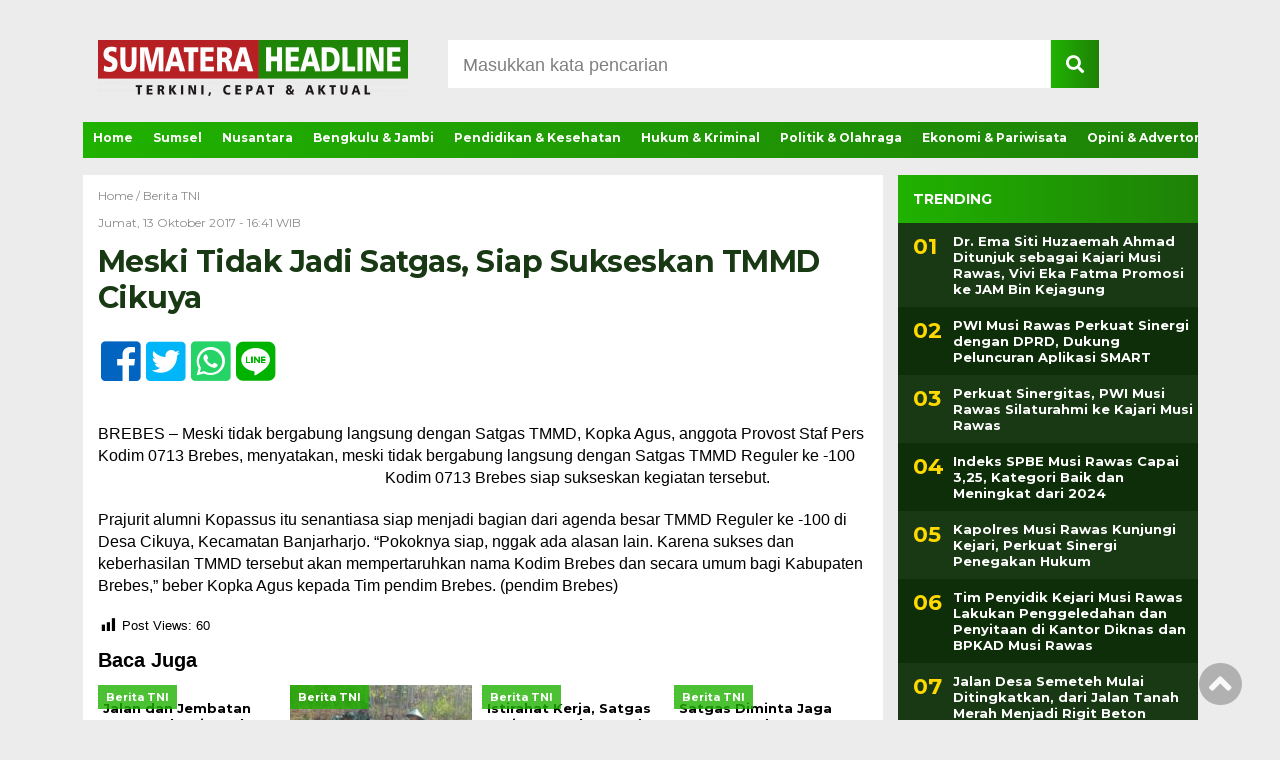

--- FILE ---
content_type: text/html; charset=UTF-8
request_url: https://sumateraheadline.com/meski-tidak-jadi-satgas-siap-sukseskan-tmmd-cikuya/
body_size: 24804
content:
<!doctype html><html class="no-js" lang="en"><head><meta charset="UTF-8"><link href="http://gmpg.org/xfn/11" rel="profile"><link href="https://sumateraheadline.com/xmlrpc.php" rel="pingback"><meta http-equiv="x-ua-compatible" content="ie=edge"><meta name='robots' content='index, follow, max-image-preview:large, max-snippet:-1, max-video-preview:-1' /><title>Meski Tidak Jadi Satgas, Siap Sukseskan TMMD Cikuya - Sumateraheadline.com</title><link rel="canonical" href="https://sumateraheadline.com/meski-tidak-jadi-satgas-siap-sukseskan-tmmd-cikuya/" /><meta property="og:locale" content="id_ID" /><meta property="og:type" content="article" /><meta property="og:title" content="Meski Tidak Jadi Satgas, Siap Sukseskan TMMD Cikuya - Sumateraheadline.com" /><meta property="og:description" content="BREBES &#8211; Meski tidak bergabung langsung dengan Satgas TMMD, Kopka Agus, anggota Provost Staf Pers Kodim..." /><meta property="og:url" content="https://sumateraheadline.com/meski-tidak-jadi-satgas-siap-sukseskan-tmmd-cikuya/" /><meta property="og:site_name" content="Sumateraheadline.com" /><meta property="article:publisher" content="http://facebook.com" /><meta property="article:published_time" content="2017-10-13T16:41:06+00:00" /><meta property="og:image" content="http://www.gemajateng.com/wp-content/uploads/2017/10/WhatsApp-Image-2017-10-09-at-16.41.23.jpeg" /><meta name="author" content="sumateraheadline" /><meta name="twitter:card" content="summary_large_image" /><meta name="twitter:creator" content="@Twitter" /><meta name="twitter:site" content="@Twitter" /><meta name="twitter:label1" content="Ditulis oleh" /><meta name="twitter:data1" content="sumateraheadline" /><style media="all">img:is([sizes=auto i],[sizes^="auto," i]){contain-intrinsic-size:3000px 1500px}
.post-views.entry-meta>span{margin-right:0!important;font:16px/1}.post-views.entry-meta>span.post-views-icon.dashicons{display:inline-block;font-size:16px;line-height:1;text-decoration:inherit;vertical-align:middle}.post-views.load-dynamic .post-views-count{color:#0000;transition:color .3s ease-in-out;position:relative}.post-views.load-dynamic .post-views-count:after{opacity:0;transition:opacity .3s ease-in-out;position:relative;color:#6610f2}.post-views.load-dynamic.loaded .post-views-count{color:inherit}.post-views.load-dynamic.loading .post-views-count,.post-views.load-dynamic.loading .post-views-count:after{box-sizing:border-box}.post-views.load-dynamic.loading .post-views-count:after{content:"";display:block;width:16px;height:16px;border-radius:50%;border:2px solid currentColor;border-color:currentColor transparent;animation:pvc-loading 1s linear infinite;position:absolute;left:50%;top:50%;transform:translate(-50%,-50%);opacity:1}@keyframes pvc-loading{0%{transform:translate(-50%,-50%) rotate(0)}to{transform:translate(-50%,-50%) rotate(360deg)}}
:root{--wp-block-synced-color:#7a00df;--wp-block-synced-color--rgb:122,0,223;--wp-bound-block-color:var(--wp-block-synced-color);--wp-editor-canvas-background:#ddd;--wp-admin-theme-color:#007cba;--wp-admin-theme-color--rgb:0,124,186;--wp-admin-theme-color-darker-10:#006ba1;--wp-admin-theme-color-darker-10--rgb:0,107,160.5;--wp-admin-theme-color-darker-20:#005a87;--wp-admin-theme-color-darker-20--rgb:0,90,135;--wp-admin-border-width-focus:2px}@media (min-resolution:192dpi){:root{--wp-admin-border-width-focus:1.5px}}.wp-element-button{cursor:pointer}:root .has-very-light-gray-background-color{background-color:#eee}:root .has-very-dark-gray-background-color{background-color:#313131}:root .has-very-light-gray-color{color:#eee}:root .has-very-dark-gray-color{color:#313131}:root .has-vivid-green-cyan-to-vivid-cyan-blue-gradient-background{background:linear-gradient(135deg,#00d084,#0693e3)}:root .has-purple-crush-gradient-background{background:linear-gradient(135deg,#34e2e4,#4721fb 50%,#ab1dfe)}:root .has-hazy-dawn-gradient-background{background:linear-gradient(135deg,#faaca8,#dad0ec)}:root .has-subdued-olive-gradient-background{background:linear-gradient(135deg,#fafae1,#67a671)}:root .has-atomic-cream-gradient-background{background:linear-gradient(135deg,#fdd79a,#004a59)}:root .has-nightshade-gradient-background{background:linear-gradient(135deg,#330968,#31cdcf)}:root .has-midnight-gradient-background{background:linear-gradient(135deg,#020381,#2874fc)}:root{--wp--preset--font-size--normal:16px;--wp--preset--font-size--huge:42px}.has-regular-font-size{font-size:1em}.has-larger-font-size{font-size:2.625em}.has-normal-font-size{font-size:var(--wp--preset--font-size--normal)}.has-huge-font-size{font-size:var(--wp--preset--font-size--huge)}.has-text-align-center{text-align:center}.has-text-align-left{text-align:left}.has-text-align-right{text-align:right}.has-fit-text{white-space:nowrap!important}#end-resizable-editor-section{display:none}.aligncenter{clear:both}.items-justified-left{justify-content:flex-start}.items-justified-center{justify-content:center}.items-justified-right{justify-content:flex-end}.items-justified-space-between{justify-content:space-between}.screen-reader-text{border:0;clip-path:inset(50%);height:1px;margin:-1px;overflow:hidden;padding:0;position:absolute;width:1px;word-wrap:normal!important}.screen-reader-text:focus{background-color:#ddd;clip-path:none;color:#444;display:block;font-size:1em;height:auto;left:5px;line-height:normal;padding:15px 23px 14px;text-decoration:none;top:5px;width:auto;z-index:100000}html :where(.has-border-color){border-style:solid}html :where([style*=border-top-color]){border-top-style:solid}html :where([style*=border-right-color]){border-right-style:solid}html :where([style*=border-bottom-color]){border-bottom-style:solid}html :where([style*=border-left-color]){border-left-style:solid}html :where([style*=border-width]){border-style:solid}html :where([style*=border-top-width]){border-top-style:solid}html :where([style*=border-right-width]){border-right-style:solid}html :where([style*=border-bottom-width]){border-bottom-style:solid}html :where([style*=border-left-width]){border-left-style:solid}html :where(img[class*=wp-image-]){height:auto;max-width:100%}:where(figure){margin:0 0 1em}html :where(.is-position-sticky){--wp-admin--admin-bar--position-offset:var(--wp-admin--admin-bar--height,0px)}@media screen and (max-width:600px){html :where(.is-position-sticky){--wp-admin--admin-bar--position-offset:0px}}
:root{--wp--preset--aspect-ratio--square:1;--wp--preset--aspect-ratio--4-3:4/3;--wp--preset--aspect-ratio--3-4:3/4;--wp--preset--aspect-ratio--3-2:3/2;--wp--preset--aspect-ratio--2-3:2/3;--wp--preset--aspect-ratio--16-9:16/9;--wp--preset--aspect-ratio--9-16:9/16;--wp--preset--color--black:#000;--wp--preset--color--cyan-bluish-gray:#abb8c3;--wp--preset--color--white:#fff;--wp--preset--color--pale-pink:#f78da7;--wp--preset--color--vivid-red:#cf2e2e;--wp--preset--color--luminous-vivid-orange:#ff6900;--wp--preset--color--luminous-vivid-amber:#fcb900;--wp--preset--color--light-green-cyan:#7bdcb5;--wp--preset--color--vivid-green-cyan:#00d084;--wp--preset--color--pale-cyan-blue:#8ed1fc;--wp--preset--color--vivid-cyan-blue:#0693e3;--wp--preset--color--vivid-purple:#9b51e0;--wp--preset--gradient--vivid-cyan-blue-to-vivid-purple:linear-gradient(135deg,#0693e3 0%,#9b51e0 100%);--wp--preset--gradient--light-green-cyan-to-vivid-green-cyan:linear-gradient(135deg,#7adcb4 0%,#00d082 100%);--wp--preset--gradient--luminous-vivid-amber-to-luminous-vivid-orange:linear-gradient(135deg,#fcb900 0%,#ff6900 100%);--wp--preset--gradient--luminous-vivid-orange-to-vivid-red:linear-gradient(135deg,#ff6900 0%,#cf2e2e 100%);--wp--preset--gradient--very-light-gray-to-cyan-bluish-gray:linear-gradient(135deg,#eee 0%,#a9b8c3 100%);--wp--preset--gradient--cool-to-warm-spectrum:linear-gradient(135deg,#4aeadc 0%,#9778d1 20%,#cf2aba 40%,#ee2c82 60%,#fb6962 80%,#fef84c 100%);--wp--preset--gradient--blush-light-purple:linear-gradient(135deg,#ffceec 0%,#9896f0 100%);--wp--preset--gradient--blush-bordeaux:linear-gradient(135deg,#fecda5 0%,#fe2d2d 50%,#6b003e 100%);--wp--preset--gradient--luminous-dusk:linear-gradient(135deg,#ffcb70 0%,#c751c0 50%,#4158d0 100%);--wp--preset--gradient--pale-ocean:linear-gradient(135deg,#fff5cb 0%,#b6e3d4 50%,#33a7b5 100%);--wp--preset--gradient--electric-grass:linear-gradient(135deg,#caf880 0%,#71ce7e 100%);--wp--preset--gradient--midnight:linear-gradient(135deg,#020381 0%,#2874fc 100%);--wp--preset--font-size--small:13px;--wp--preset--font-size--medium:20px;--wp--preset--font-size--large:36px;--wp--preset--font-size--x-large:42px;--wp--preset--spacing--20:.44rem;--wp--preset--spacing--30:.67rem;--wp--preset--spacing--40:1rem;--wp--preset--spacing--50:1.5rem;--wp--preset--spacing--60:2.25rem;--wp--preset--spacing--70:3.38rem;--wp--preset--spacing--80:5.06rem;--wp--preset--shadow--natural:6px 6px 9px rgba(0,0,0,.2);--wp--preset--shadow--deep:12px 12px 50px rgba(0,0,0,.4);--wp--preset--shadow--sharp:6px 6px 0px rgba(0,0,0,.2);--wp--preset--shadow--outlined:6px 6px 0px -3px #fff,6px 6px #000;--wp--preset--shadow--crisp:6px 6px 0px #000}:where(.is-layout-flex){gap:.5em}:where(.is-layout-grid){gap:.5em}body .is-layout-flex{display:flex}.is-layout-flex{flex-wrap:wrap;align-items:center}.is-layout-flex>:is(*,div){margin:0}body .is-layout-grid{display:grid}.is-layout-grid>:is(*,div){margin:0}:where(.wp-block-columns.is-layout-flex){gap:2em}:where(.wp-block-columns.is-layout-grid){gap:2em}:where(.wp-block-post-template.is-layout-flex){gap:1.25em}:where(.wp-block-post-template.is-layout-grid){gap:1.25em}.has-black-color{color:var(--wp--preset--color--black) !important}.has-cyan-bluish-gray-color{color:var(--wp--preset--color--cyan-bluish-gray) !important}.has-white-color{color:var(--wp--preset--color--white) !important}.has-pale-pink-color{color:var(--wp--preset--color--pale-pink) !important}.has-vivid-red-color{color:var(--wp--preset--color--vivid-red) !important}.has-luminous-vivid-orange-color{color:var(--wp--preset--color--luminous-vivid-orange) !important}.has-luminous-vivid-amber-color{color:var(--wp--preset--color--luminous-vivid-amber) !important}.has-light-green-cyan-color{color:var(--wp--preset--color--light-green-cyan) !important}.has-vivid-green-cyan-color{color:var(--wp--preset--color--vivid-green-cyan) !important}.has-pale-cyan-blue-color{color:var(--wp--preset--color--pale-cyan-blue) !important}.has-vivid-cyan-blue-color{color:var(--wp--preset--color--vivid-cyan-blue) !important}.has-vivid-purple-color{color:var(--wp--preset--color--vivid-purple) !important}.has-black-background-color{background-color:var(--wp--preset--color--black) !important}.has-cyan-bluish-gray-background-color{background-color:var(--wp--preset--color--cyan-bluish-gray) !important}.has-white-background-color{background-color:var(--wp--preset--color--white) !important}.has-pale-pink-background-color{background-color:var(--wp--preset--color--pale-pink) !important}.has-vivid-red-background-color{background-color:var(--wp--preset--color--vivid-red) !important}.has-luminous-vivid-orange-background-color{background-color:var(--wp--preset--color--luminous-vivid-orange) !important}.has-luminous-vivid-amber-background-color{background-color:var(--wp--preset--color--luminous-vivid-amber) !important}.has-light-green-cyan-background-color{background-color:var(--wp--preset--color--light-green-cyan) !important}.has-vivid-green-cyan-background-color{background-color:var(--wp--preset--color--vivid-green-cyan) !important}.has-pale-cyan-blue-background-color{background-color:var(--wp--preset--color--pale-cyan-blue) !important}.has-vivid-cyan-blue-background-color{background-color:var(--wp--preset--color--vivid-cyan-blue) !important}.has-vivid-purple-background-color{background-color:var(--wp--preset--color--vivid-purple) !important}.has-black-border-color{border-color:var(--wp--preset--color--black) !important}.has-cyan-bluish-gray-border-color{border-color:var(--wp--preset--color--cyan-bluish-gray) !important}.has-white-border-color{border-color:var(--wp--preset--color--white) !important}.has-pale-pink-border-color{border-color:var(--wp--preset--color--pale-pink) !important}.has-vivid-red-border-color{border-color:var(--wp--preset--color--vivid-red) !important}.has-luminous-vivid-orange-border-color{border-color:var(--wp--preset--color--luminous-vivid-orange) !important}.has-luminous-vivid-amber-border-color{border-color:var(--wp--preset--color--luminous-vivid-amber) !important}.has-light-green-cyan-border-color{border-color:var(--wp--preset--color--light-green-cyan) !important}.has-vivid-green-cyan-border-color{border-color:var(--wp--preset--color--vivid-green-cyan) !important}.has-pale-cyan-blue-border-color{border-color:var(--wp--preset--color--pale-cyan-blue) !important}.has-vivid-cyan-blue-border-color{border-color:var(--wp--preset--color--vivid-cyan-blue) !important}.has-vivid-purple-border-color{border-color:var(--wp--preset--color--vivid-purple) !important}.has-vivid-cyan-blue-to-vivid-purple-gradient-background{background:var(--wp--preset--gradient--vivid-cyan-blue-to-vivid-purple) !important}.has-light-green-cyan-to-vivid-green-cyan-gradient-background{background:var(--wp--preset--gradient--light-green-cyan-to-vivid-green-cyan) !important}.has-luminous-vivid-amber-to-luminous-vivid-orange-gradient-background{background:var(--wp--preset--gradient--luminous-vivid-amber-to-luminous-vivid-orange) !important}.has-luminous-vivid-orange-to-vivid-red-gradient-background{background:var(--wp--preset--gradient--luminous-vivid-orange-to-vivid-red) !important}.has-very-light-gray-to-cyan-bluish-gray-gradient-background{background:var(--wp--preset--gradient--very-light-gray-to-cyan-bluish-gray) !important}.has-cool-to-warm-spectrum-gradient-background{background:var(--wp--preset--gradient--cool-to-warm-spectrum) !important}.has-blush-light-purple-gradient-background{background:var(--wp--preset--gradient--blush-light-purple) !important}.has-blush-bordeaux-gradient-background{background:var(--wp--preset--gradient--blush-bordeaux) !important}.has-luminous-dusk-gradient-background{background:var(--wp--preset--gradient--luminous-dusk) !important}.has-pale-ocean-gradient-background{background:var(--wp--preset--gradient--pale-ocean) !important}.has-electric-grass-gradient-background{background:var(--wp--preset--gradient--electric-grass) !important}.has-midnight-gradient-background{background:var(--wp--preset--gradient--midnight) !important}.has-small-font-size{font-size:var(--wp--preset--font-size--small) !important}.has-medium-font-size{font-size:var(--wp--preset--font-size--medium) !important}.has-large-font-size{font-size:var(--wp--preset--font-size--large) !important}.has-x-large-font-size{font-size:var(--wp--preset--font-size--x-large) !important}
/*! This file is auto-generated */
.wp-block-button__link{color:#fff;background-color:#32373c;border-radius:9999px;box-shadow:none;text-decoration:none;padding:calc(.667em + 2px) calc(1.333em + 2px);font-size:1.125em}.wp-block-file__button{background:#32373c;color:#fff;text-decoration:none}
.wpcf7 .screen-reader-response{position:absolute;overflow:hidden;clip:rect(1px,1px,1px,1px);clip-path:inset(50%);height:1px;width:1px;margin:-1px;padding:0;border:0;word-wrap:normal !important}.wpcf7 .hidden-fields-container{display:none}.wpcf7 form .wpcf7-response-output{margin:2em .5em 1em;padding:.2em 1em;border:2px solid #00a0d2}.wpcf7 form.init .wpcf7-response-output,.wpcf7 form.resetting .wpcf7-response-output,.wpcf7 form.submitting .wpcf7-response-output{display:none}.wpcf7 form.sent .wpcf7-response-output{border-color:#46b450}.wpcf7 form.failed .wpcf7-response-output,.wpcf7 form.aborted .wpcf7-response-output{border-color:#dc3232}.wpcf7 form.spam .wpcf7-response-output{border-color:#f56e28}.wpcf7 form.invalid .wpcf7-response-output,.wpcf7 form.unaccepted .wpcf7-response-output,.wpcf7 form.payment-required .wpcf7-response-output{border-color:#ffb900}.wpcf7-form-control-wrap{position:relative}.wpcf7-not-valid-tip{color:#dc3232;font-size:1em;font-weight:400;display:block}.use-floating-validation-tip .wpcf7-not-valid-tip{position:relative;top:-2ex;left:1em;z-index:100;border:1px solid #dc3232;background:#fff;padding:.2em .8em;width:24em}.wpcf7-list-item{display:inline-block;margin:0 0 0 1em}.wpcf7-list-item-label:before,.wpcf7-list-item-label:after{content:" "}.wpcf7-spinner{visibility:hidden;display:inline-block;background-color:#23282d;opacity:.75;width:24px;height:24px;border:none;border-radius:100%;padding:0;margin:0 24px;position:relative}form.submitting .wpcf7-spinner{visibility:visible}.wpcf7-spinner:before{content:'';position:absolute;background-color:#fbfbfc;top:4px;left:4px;width:6px;height:6px;border:none;border-radius:100%;transform-origin:8px 8px;animation-name:spin;animation-duration:1s;animation-timing-function:linear;animation-iteration-count:infinite}@media (prefers-reduced-motion:reduce){.wpcf7-spinner:before{animation-name:blink;animation-duration:2s}}@keyframes spin{from{transform:rotate(0deg)}to{transform:rotate(360deg)}}@keyframes blink{from{opacity:0}50%{opacity:1}to{opacity:0}}.wpcf7 [inert]{opacity:.5}.wpcf7 input[type=file]{cursor:pointer}.wpcf7 input[type=file]:disabled{cursor:default}.wpcf7 .wpcf7-submit:disabled{cursor:not-allowed}.wpcf7 input[type=url],.wpcf7 input[type=email],.wpcf7 input[type=tel]{direction:ltr}.wpcf7-reflection>output{display:list-item;list-style:none}.wpcf7-reflection>output[hidden]{display:none}
.wpp-list li{overflow:hidden;float:none;clear:both;margin-bottom:1rem}.wpp-list li:last-of-type{margin-bottom:0}.wpp-thumbnail{display:inline;float:left;margin:0 1rem 0 0;border:none}.wpp_def_no_src{object-fit:contain}.wpp-excerpt:empty{display:none}.wpp-meta,.post-stats{display:block;font-size:.8em}.wpp-meta:empty,.post-stats:empty{display:none}
html,body,div,span,applet,object,iframe,h1,h2,h3,h4,h5,h6,p,blockquote,pre,a,abbr,acronym,address,big,cite,code,del,dfn,em,img,ins,kbd,q,s,samp,small,strike,strong,sub,sup,tt,var,b,u,i,center,dl,dt,dd,ol,ul,li,fieldset,form,label,legend,table,caption,tbody,tfoot,thead,tr,th,td,article,aside,canvas,details,embed,figure,figcaption,footer,header,hgroup,menu,nav,output,ruby,section,summary,time,mark,audio,video{margin:0;padding:0;border:0;font-size:100%;font:inherit;vertical-align:baseline}article,aside,details,figcaption,figure,footer,header,hgroup,menu,nav,section{display:block}body{line-height:1}ol,ul{list-style:none}blockquote,q{quotes:none}blockquote:before,blockquote:after,q:before,q:after{content:'';content:none}table{border-collapse:collapse;border-spacing:0}.clr{clear:both}body{background-color:#ececec;font-family:'Arial',sans-serif;font-size:13px}a{text-decoration:none;color:#000}b,strong,h1,h2,h3,h4,h5,h6{font-weight:700}i,em{font-style:italic}center{text-align:center}i,em,blockquote{font-style:italic}blockquote{border-left:4px solid #ccc;padding-left:20px;margin-left:10px}center{text-align:center}h1{font-size:40px}h2{font-size:32px}h3{font-size:28px}h4{font-size:24px}h5{font-size:20px}h6{font-size:16px}pre{display:block;font-family:monospace;white-space:pre;margin:1em 0}code{display:block;font-family:monospace;white-space:pre;margin:1em 0}table{display:table;border-collapse:separate;border-spacing:2px;border-color:gray}tbody{display:table-row-group;vertical-align:middle;border-color:inherit}td{display:table-cell;vertical-align:inherit}th{display:table-cell;vertical-align:inherit;font-weight:700;text-align:center}thead{display:table-header-group;vertical-align:middle;border-color:inherit}tr{display:table-row;vertical-align:inherit;border-color:inherit}u{text-decoration:underline}strike{text-decoration:line-through}iframe,object,embed{width:100%;height:auto}.alignnone{margin:5px 20px 20px 0}.aligncenter,div.aligncenter{display:block;margin:5px auto 5px auto}.alignright{float:right;margin:5px 0 20px 20px}.alignleft{float:left;margin:5px 20px 20px 0}a img.alignright{float:right;margin:5px 0 20px 20px}a img.alignnone{margin:5px 20px 20px 0}a img.alignleft{float:left;margin:5px 20px 20px 0}a img.aligncenter{display:block;margin-left:auto;margin-right:auto}.wp-caption{background:#fff;max-width:96%;padding:5px 3px 10px;text-align:center}.wp-caption.alignnone{margin:5px 20px 20px 0}.wp-caption.alignleft{margin:5px 20px 20px 0}.wp-caption.alignright{margin:5px 0 20px 20px}.wp-caption img{border:0 none;height:auto;margin:0;max-width:98.5%;padding:0;width:auto}.wp-caption p.wp-caption-text{font-family:'Arial',sans-serif;font-size:12px;line-height:1.3;margin:0;padding:0 4px 5px;color:#929292;text-align:left}.screen-reader-text{border:0;clip:rect(1px,1px,1px,1px);clip-path:inset(50%);height:1px;margin:-1px;overflow:hidden;padding:0;position:absolute !important;width:1px;word-wrap:normal !important}.screen-reader-text:focus{background-color:#eee;clip:auto !important;clip-path:none;color:#444;display:block;font-size:1em;height:auto;left:5px;line-height:normal;padding:15px 23px 14px;text-decoration:none;top:5px;width:auto;z-index:100000}.header-top-search{padding:0 5px 5px;float:right;margin-right:20px;width:65%}.header-top-search input[type=text]{border:none;padding:15px 15px 12px;width:79%;margin:40px 0 0;font-family:Arial,sans-serif;color:gray;font-size:18px}input.search:focus{box-shadow:0 7px 21px 0 rgba(0,0,0,.2);outline:none}.header-top-search #searchsubmit{border:none;padding:15px 15px 12px;background-color:#007dbe;font-size:18px;font-weight:400;cursor:pointer;color:#fff;margin-left:-3px}header{background-color:#ececec;width:100%;margin:0 auto;position:fixed;top:0;z-index:9999}header .header-fixed{width:100%;max-width:1115px;margin:0 auto}#logo{display:block;padding:10px 15px;width:320px;float:left}#mobile-search{display:none}#testku{display:none}.search-form .screen-reader-text{display:none}.menu-utama{list-style-type:none;background:#007dbe;background:linear-gradient(90deg,rgba(0,125,190,1) 0%,rgba(2,84,124,1) 100%);overflow-y:hidden;overflow-x:auto;white-space:nowrap}.menu-utama li{display:inline-block}.menu-utama li a{display:block;font-family:'Montserrat',sans-serif;font-size:16px;color:#fff;text-decoration:none;font-weight:700;padding:10px;position:relative;border-bottom:4px solid transparent}.menu-utama li a:after{content:'';position:absolute;left:0;display:inline-block;height:1em;width:100%;border-bottom:4px solid #ec1b23;margin-top:10px;opacity:0;-webkit-transition:opacity .35s,-webkit-transform .35s;transition:opacity .35s,transform .35s;-webkit-transform:scale(0,1);transform:scale(0,1)}.menu-utama li a:hover:after{opacity:1;-webkit-transform:scale(1);transform:scale(1)}.menu-utama .current-menu-item a{background-color:#02547c;border-bottom:4px solid #02547c}.menu-utama-mobile{display:none}.headline-terkini{width:100%;max-width:800px;height:450px;margin-bottom:0;background-size:cover;background-repeat:no-repeat;position:relative}.headline-text-wrap{position:absolute;bottom:25px;padding:50px}.headline-terkini h2 a{font-family:'Montserrat',sans-serif;font-weight:700;font-size:34px;line-height:1.2;color:#fbde08;display:block;margin-bottom:10px}.headline-terkini h2 a:hover{color:#fff}.headline-the-excerpt p{color:#fff;font-size:16px;line-height:1.5}.headline-the-excerpt .headline-waktu{color:#a4a4a4;font-size:13px;margin-bottom:10px}.headline-terkini-mobile{display:none;width:100%;max-width:420px;margin-bottom:15px;background-color:#000;background-size:cover;background-repeat:no-repeat}.headline-text-wrap-mobile{padding:15px;background-color:#02547c}.headline-terkini-mobile h2 a{font-family:'Montserrat',sans-serif;font-weight:600;font-size:22px;line-height:1.3;color:#fbde08;display:block;margin-bottom:10px}.headline-waktu-mobile{color:#c5c5c5;font-size:13px;font-family:'Montserrat',sans-serif}.lSSlideOuter .lSPager.lSpg{position:relative;top:-40px}.lSAction>a{opacity:1 !important}.lSSlideOuter .lSPager.lSpg>li a{background-color:gray !important}.lSSlideOuter .lSPager.lSpg>li.active a,.lSSlideOuter .lSPager.lSpg>li:hover a{background-color:#fff !important}#content-wrap{width:100%;max-width:1115px;margin:0 auto}#content-left-wrap{width:100%;max-width:800px;background-color:#ececec;margin-right:15px;float:left}#news-feed{width:100%;max-width:515px;background-color:#fff;float:left}.news-feed-judul-block{background:#007dbe;background:linear-gradient(90deg,rgba(0,125,190,1) 0%,rgba(2,84,124,1) 100%);margin-bottom:15px}.news-feed-judul-block span{width:160px;color:#fff;font-family:'Montserrat',sans-serif;font-size:18px;font-weight:800;border-bottom:4px solid #ec1b23;text-align:center;display:block;padding:10px;margin-left:20px}.news-feed-list{padding:10px;border-bottom:1px solid #ececec}.news-feed-list figure{position:relative;float:left;overflow:hidden}.news-feed-list figure:before{position:absolute;top:0;left:-75%;z-index:2;display:block;content:'';width:50%;height:100%;background:-webkit-linear-gradient(left,rgba(255,255,255,0) 0%,rgba(255,255,255,.3) 100%);background:linear-gradient(to right,rgba(255,255,255,0) 0%,rgba(255,255,255,.3) 100%);-webkit-transform:skewX(-25deg);transform:skewX(-25deg)}.news-feed-list:hover figure:before{-webkit-animation:shine .75s;animation:shine .75s}@-webkit-keyframes shine{100%{left:125%}}@keyframes shine{100%{left:125%}}#news-feed img{margin-right:15px;width:100%;max-width:140px;height:140px;display:block;float:left}#news-feed .news-feed-text-block{width:100%}#news-feed .kategori,#news-feed .tanggal{color:#797979;text-decoration:none;font-family:Arial,'Montserrat',sans-serif;font-size:12px}#news-feed .kategori a{color:#797979;text-decoration:none;font-family:Arial,'Montserrat',sans-serif;font-size:12px}#news-feed .kategori{margin-bottom:10px}.news-feed-link{text-decoration:none}a.news-feed-link:hover h2{color:#007dbe}h2.news-feed-judul{color:#0b5272;font-family:'Montserrat',sans-serif;font-weight:700;font-size:18px;line-height:1.3;margin-bottom:8px}#news-feed .the-excerpt p{font-family:Arial,'Arial',sans-serif;font-size:13px;line-height:1.5;color:#3d3d3d}#news-feed-banner .news-feed-banner-wrap img{width:auto !important;height:auto;text-align:center;float:none;display:block;margin:0 auto;margin-top:10px}.news-feed-tanggal-mobile{display:none;font-family:Arial,sans-serif;font-weight:400;font-size:10px;color:#707070}.next-wrap{margin:20px 0;display:flex;justify-content:center}.next a,.prev a{display:block;border-radius:20px;padding:10px;text-decoration:none;font-weight:700;margin:10px;text-align:center;color:#fff;text-transform:uppercase;font-size:16px;width:150px;transition:all .3s;position:relative;overflow:hidden;z-index:1}.next a:before,.prev a:before{content:'';position:absolute;bottom:0;left:0;width:0;height:100%;background-color:#007dbe;transition:all .3s;border-radius:10rem;z-index:-1}.next a:after,.prev a:after{content:'';position:absolute;bottom:0;left:0;width:100%;height:100%;background:#007dbe;background:linear-gradient(90deg,rgba(0,125,190,1) 0%,rgba(2,84,124,1) 100%);border-radius:10rem;z-index:-2}.next a:hover:before,.prev a:hover:before{width:100%}#single-content-wrap,#search-content-wrap{max-width:1115px;width:100%;margin:0 auto}#single-content{width:100%;max-width:800px;float:left;background-color:#fff}#search-content{width:100%;max-width:800px;float:left;background-color:transparent}.search-tanggal-mobile{display:none}.hasil-search{margin:20px 0;font-size:16px}.search-tanggal{font-family:'Arial',sans-serif;font-size:11px}.search-list{background-color:#fff;margin-bottom:20px;margin-right:15px;-moz-transition:all .3s ease-in;-o-transition:all .3s ease-in;-webkit-transition:all .3s ease-in;transition:all .3s ease-in}.search-list:hover{box-shadow:0 7px 21px 0 rgba(0,0,0,.2)}.search-text{padding:15px 15px 15px 0;float:left;width:78%}.search-text a{text-decoration:none}.search-text h2{font-size:20px;line-height:1.3;font-weight:700;font-family:"Montserrat",sans-serif;margin:10px 0;color:#036096}.search-text h2:hover{text-decoration:none}.search-list img{float:left;margin-right:15px}.search-excerpt{line-height:1.4;font-size:12px;font-family:Arial,sans-serif}#single-content h1{font-family:'Montserrat',sans-serif;font-size:30px;font-weight:700;color:#007dbe;letter-spacing:-.5px;margin:15px;line-height:1.2}#single-article-text h1{font-size:40px;color:#000}#single-content .tanggal,.wrap-kategori-tanggal .single-kategori a,.wrap-kategori-tanggal{color:#8c8c8c;font-size:12px;font-family:'Montserrat',sans-serif}.wrap-kategori-tanggal .single-kategori{margin:15px}#single-content .tanggal{margin:15px 15px 0}#single-content>img,#single-content>p>img{width:100%}.single-article-text{padding:15px 15px 0}.single-article-text p{font-family:Arial,sans-serif;font-size:16px;line-height:140%;margin-bottom:20px}.single-article-text blockquote p{font-size:20px}.single-article-text p a:hover,.single-article-text h1 a:hover,.single-article-text h2 a:hover,.single-article-text h3 a:hover,.single-article-text h4 a:hover,.single-article-text h5 a:hover,.single-article-text h6 a:hover,.single-article-text div a:hover,.single-article-text li a:hover,.single-article-text section a:hover,.single-article-text header a:hover,.single-article-text article a:hover,.single-article-text main a:hover,.single-article-text details a:hover,.single-article-text summary a:hover{text-decoration:underline}.single-article-text p a,.single-article-text h1 a,.single-article-text h2 a,.single-article-text h3 a,.single-article-text h4 a,.single-article-text h5 a,.single-article-text h6 a,.single-article-text div a,.single-article-text li a,.single-article-text section a,.single-article-text header a,.single-article-text article a,.single-article-text main a,.single-article-text details a,.single-article-text summary a{color:#007cbc}#single-article-text ul{display:block;list-style-type:disc;margin-top:1em;margin-bottom:1em;margin-left:0;margin-right:0;padding-left:40px;font-size:16px;line-height:1.375}#single-article-text li{display:list-item;margin-top:10px}#single-article-text ol{display:block;list-style-type:decimal;margin-top:1em;margin-bottom:1em;margin-left:0;margin-right:0;padding-left:40px;font-size:16px;line-height:1.375}#single-article-text h1,#single-article-text h2,#single-article-text h3,#single-article-text h4,#single-article-text h5,#single-article-text h6{margin:15px 15px 15px 0;line-height:1.375}#single-article-text img{max-width:100%;height:auto}.caption-photo,figcaption{font-family:'Arial',sans-serif;font-size:12px;color:#929292;padding:5px 15px 15px;line-height:1.3}.single-media-social{padding-left:10px;padding-bottom:15px}.single-media-social a{display:inline-block;padding:8px;width:23px;height:23px;text-align:center;border-radius:4px;margin-right:2px}.single-media-social a:hover{opacity:.7}.ukuran{font-size:1.8em;color:#fff}.single-terkini-fb{background-color:#0164c1}.single-terkini-twitter{background-color:#00b6f9}.single-terkini-google{background-color:#dc4e41}.single-terkini-whatsapp{background-color:#26d367}.single-media-social-mobile{padding-left:15px;padding-bottom:15px;display:none}.single-media-social-mobile p{margin-bottom:5px}.single-media-social-mobile a{display:inline-block;padding:8px;width:23px;height:23px;text-align:center;border-radius:4px;margin-right:2px}.single-media-social-mobile a:hover{opacity:.7}.fa-line{color:#00b300;font-size:45px}.fa-whatsapp-square{color:#26d367;font-size:45px}.fa-twitter-square{color:#00b6f9;font-size:45px}.fa-facebook-square{color:#0164c1;font-size:45px}.tagname{padding:15px}.tagname a{display:inline-block;padding:3px 12px;font-family:'Arial',sans-serif;border-radius:5px;color:#717171;background-color:#e5e5e5;line-height:1.7;margin:4px}.tagname a:hover{background-color:#0479c0;color:#fff}.related-post-wrap{padding-left:10px}.related-post-box{display:inline-block;margin:15px 5px;width:100%;max-width:182px;vertical-align:top;position:relative;transition:all .3s}.related-post-box:hover{box-shadow:0 7px 21px 0 rgba(0,0,0,.2);transform:scale(1.02)}.related-post-box a{font-family:'Montserrat',sans-serif;font-size:13px;font-weight:700;line-height:1.3}.related-post-box a figure{position:relative;float:left;overflow:hidden}.related-post-box a figure:before{position:absolute;top:0;left:-75%;z-index:2;display:block;content:'';width:50%;height:100%;background:-webkit-linear-gradient(left,rgba(255,255,255,0) 0%,rgba(255,255,255,.3) 100%);background:linear-gradient(to right,rgba(255,255,255,0) 0%,rgba(255,255,255,.3) 100%);-webkit-transform:skewX(-25deg);transform:skewX(-25deg)}.related-post-box:hover a figure:before{-webkit-animation:shine .75s;animation:shine .75s}@-webkit-keyframes shine{100%{left:125%}}@keyframes shine{100%{left:125%}}.related-post-box img{margin-bottom:5px}.baca-juga{font-family:'Arial',sans-serif;font-size:20px;font-weight:700;padding-left:5px}.category-related-post-bawah{position:absolute;top:0;left:0;padding:5px 8px;background-color:rgba(33,64,154,.8);color:#fff;font-size:11px}.related-post-box span{display:block;padding:15px 5px}#topbutton{position:fixed;display:none;height:40px;width:40px;line-height:40px;right:15px;bottom:15px;z-index:1;background:#000;border-radius:2px;text-decoration:none;color:#fff;text-align:center}#topbutton:after{content:"\2191"}#sidebar-left{width:100%;max-width:270px;margin-right:15px;float:left}.before-widget img{display:block;margin:0 auto}.before-widget{background-color:#fff;margin-bottom:15px;line-height:1.3;font-size:14px}.before-widget>ul,.before-widget ul{padding:10px}.before-widget ul li{padding:5px 0}.before-widget>form,.before-widget>p{padding:10px}.before-widget a:hover{text-decoration:underline}.before-widget input{border:1px solid #ccc;padding:10px;width:100%;max-width:190px}.before-widget button{border:1px solid #007dbe;padding:10px;background-color:#007dbe;color:#fff;margin-left:-4px}.before-widget .textwidget{padding:10px}.judul-sidebar-left{font-family:'Montserrat',sans-serif;font-size:14px;font-weight:600;color:#fff;background:#007dbe;background:linear-gradient(90deg,rgba(0,125,190,1) 0%,rgba(2,84,124,1) 100%);padding:15px;text-transform:uppercase}#sidebar-right{width:100%;max-width:300px;float:right;position:sticky;position:-webkit-sticky;top:170px}.before-widget{background-color:#fff;margin-bottom:15px}.judul-sidebar-right{font-family:'Montserrat',sans-serif;font-size:14px;font-weight:700;color:#fff;background:#007dbe;background:linear-gradient(90deg,rgba(0,125,190,1) 0%,rgba(2,84,124,1) 100%);padding:15px;text-transform:uppercase}#sidebar-single{float:left;margin-left:15px;width:100%;max-width:300px;position:sticky;position:-webkit-sticky;top:165px}.judul-sidebar-single-post{font-family:'Montserrat',sans-serif;font-size:14px;font-weight:700;color:#fff;background:#007dbe;background:linear-gradient(90deg,rgba(0,125,190,1) 0%,rgba(2,84,124,1) 100%);padding:15px;text-transform:uppercase}#header-banner{margin-top:175px}.header-banner-wrap{text-align:center;margin-bottom:10px}.header-banner-wrap img{text-align:center;max-width:100%;height:auto}.wpp-list{background-color:#04547e;counter-reset:section;position:relative}.wpp-list li{border-bottom:1px solid #367697;margin-bottom:0 !important}.wpp-list li:last-child{border-bottom:none}.wpp-list>li>a.wpp-post-title:before{counter-increment:section;content:"0" counter(section);position:absolute;left:15px;font-size:22px;font-weight:700;color:#ffd900}.wpp-list>li>a{display:block;text-decoration:none;color:#fff;font-family:'Montserrat',sans-serif;font-size:13px;font-weight:700;padding:5px;line-height:1.3;padding-left:55px}.wpp-list li a:hover{color:#ffd900;text-decoration:none}.post-stats,.wpp-excerpt{color:#fff;display:block;margin-left:53px;margin-bottom:10px}.post-stats span,.post-stats a,.wpp-excerpt{color:#fff}.wpp-list img.wpp-thumbnail{display:block;margin-right:10px;margin-top:15px}.before-widget .text-wrap{padding-bottom:10px}.recent-post-widget{padding:10px 10px 0}.recent-post-widget img{display:block;margin-right:10px;float:left}.recent-post-widget a{display:block;text-decoration:none;font-family:'Montserrat',sans-serif;font-weight:700;font-size:14px;line-height:1.4;color:#3d3d3d;margin-bottom:5px}.recent-post-widget a:hover{color:#006093;text-decoration:none}.recent-post-widget .waktu{font-family:Arial,sans-serif;font-size:10px;color:#707070}.single-article-text div{padding:0 !important}span.ctaText{font-family:Arial,sans-serif !important;font-size:16px !important;line-height:140% !important;font-weight:900 !important}a span.postTitle{font-family:Arial,sans-serif !important;color:#017dbe !important;font-size:16px !important;line-height:140% !important}#single-article-text .postTitle,#single-article-text .ctaText{text-decoration:none !important}#single-article-text .postTitle:hover{text-decoration:underline !important}.widget_calendar{float:left}#wp-calendar{width:100%}#wp-calendar caption{text-align:right;color:#333;font-size:12px;margin-top:10px;margin-bottom:15px}#wp-calendar thead{font-size:10px}#wp-calendar thead th{padding-bottom:10px}#wp-calendar tbody{color:#aaa}#wp-calendar tbody td{background:#f5f5f5;border:1px solid #fff;text-align:center;padding:8px}#wp-calendar tbody td:hover{background:#fff}#wp-calendar tbody .pad{background:0 0}#wp-calendar tfoot #next{font-size:10px;text-transform:uppercase;text-align:right}#wp-calendar tfoot #prev{font-size:10px;text-transform:uppercase;padding-top:10px}footer{width:100%;max-width:1115px;margin:0 auto;margin-top:15px;background:#007dbe;background:linear-gradient(90deg,rgba(0,125,190,1) 0%,rgba(2,84,124,1) 100%);padding-bottom:15px}.footer-media-sosial-wrap{padding:0 20px;display:flex;justify-content:space-between}.terkini-fb{width:100%;max-width:40px;margin-top:25px}.footer-copyright-wrap{margin:0 20px;border-top:1px solid #fff;padding-top:15px;display:flex;justify-content:space-between}.footer-copyright{color:#fff;margin-right:20px;font-size:12.5px;line-height:1.2;font-family:'Montserrat',sans-serif}.footer-media-sosial{display:inline-block;border:2px solid #fff;border-radius:50%;padding:10px;width:20px;height:20px;text-align:center;margin:25px 3px;color:#fff;background-color:#fff}.footer-media-sosial:hover{border:1px solid #077ec3}.menu-bawah{margin-top:-4px}.menu-bawah li{display:inline-block}.menu-bawah li a{display:block;color:#fff;font-size:12.5px;line-height:1.2;font-family:'Montserrat',sans-serif;padding:0 2px}.menu-bawah li a:before{content:".";color:#fff;margin-right:10px;text-align:center;vertical-align:35%}.navigasi-footer{display:none}@media only screen and (max-width:1140px){#search-content{padding-left:15px;width:70%}.search-text{width:77%}}@media only screen and (max-width:1130px){#search-content{width:68%}.search-text{width:73%}#content-left-wrap{width:71%}#news-feed{width:63.4%}}@media only screen and (max-width:1120px){#news-feed{width:63%}}@media only screen and (max-width:1100px){#news-feed{width:60%}#content-left-wrap{width:70%}.header-top-search{width:62%}}@media only screen and (max-width:1080px){#news-feed{width:60%}#content-left-wrap{width:68%}.header-top-search{width:62%}}@media only screen and (max-width:1070px){#news-feed{width:59%}}@media only screen and (max-width:1060px){#search-content{width:62%}.search-text{width:72%}.search-excerpt{display:none}}@media only screen and (max-width:1045px){#news-feed{width:58.8%}}@media only screen and (max-width:1030px){#content-left-wrap{width:68%}#news-feed{width:58%}#news-feed .kategori,#news-feed .tanggal,#news-feed .kategori a{font-size:10px}#news-feed .the-excerpt p{display:none}#single-content{max-width:68%}}@media only screen and (max-width:1020px){#news-feed{width:57%}#single-content{max-width:67%}.header-top-search{width:58%}#content-left-wrap{width:67%}}@media only screen and (max-width:1010px){#news-feed{width:56%}#news-feed img{width:auto;height:auto}#single-content{max-width:66%}.header-top-search input[type=text]{width:70%}}@media only screen and (max-width:1000px){#content-left-wrap{display:flex;flex-direction:column}#news-feed{width:100%;max-width:100%;order:1}#news-feed .the-excerpt p{display:block}#sidebar-left{max-width:100%;margin-right:0;order:2}#single-content{max-width:65%}#search-content{width:62%}.search-text{width:65%}#single-article-text .ctaText{color:#d20000}#single-article-text .postTitle{color:#1b3682 !important}}@media only screen and (max-width:960px){#news-feed img{width:auto;height:120px}#single-content{max-width:63%}.header-top-search input[type=text]{width:60%}.header-top-search{margin-right:0}#search-content{width:59%}.search-text{width:60%}#content-left-wrap{width:66%}}@media only screen and (max-width:950px){#content-left-wrap{width:65%}}@media only screen and (max-width:940px){#content-left-wrap{width:64%}}@media only screen and (max-width:890px){#single-content{max-width:61%}.header-top-search{width:55%}#search-content{width:55%}.search-text{width:55%}.search-text h2{font-size:16px}#content-left-wrap{width:63%}}@media only screen and (max-width:870px){#content-left-wrap{width:62%}}@media only screen and (max-width:850px){#single-content{max-width:59%}#content-left-wrap{width:60%}.header-top-search{width:52%}}@media only screen and (max-width:800px){#content-left-wrap{width:58%}#single-content{max-width:57%}#search-content{width:48%}.search-text{width:43%}.search-text h2{font-size:14px}}@media only screen and (max-width:780px){#content-left-wrap{width:100%}.header-top-search{width:50%}#news-feed .the-excerpt p,.headline-the-excerpt,#news-feed .kategori{display:none}.news-feed-tanggal-mobile{display:block}#single-content{max-width:55%}#search-content{width:100%}.search-text{width:70%}.search-text h2{font-size:16px}#sidebar-right{max-width:100%}}@media only screen and (max-width:730px){#single-content{max-width:53%}}@media only screen and (max-width:710px){#single-content{max-width:100%}.header-top-search{display:none}.related-post-box{width:23%}.related-post-box img{width:100%;height:auto}#sidebar-single{max-width:100%;margin-left:0}}@media only screen and (max-width:660px){.headline-terkini h2 a{font-size:24px}h2.news-feed-judul{font-size:15px}.search-text{width:60%}}@media only screen and (max-width:580px){.recent-post-widget a,h2.news-feed-judul{font-size:13px;line-height:1.2}.search-text{width:50%}.search-tanggal{display:none}.search-tanggal-mobile{display:block;font-size:10px}.search-text h2{font-size:14px}}@media only screen and (max-width:530px){.related-post-box{width:22%}}@media only screen and (max-width:420px){body,header{background-color:#fff}#logo{float:left;padding:10px;width:217px}#logo img{width:100%;max-width:217px}.header-top-search{display:none}#mobile-search{display:block;float:right;padding:22px;color:#999}#mobile-search i{font-size:18px;color:#fff;background-color:#007dbe;padding:9px 10px;border-radius:48%;cursor:pointer}#header-banner{margin-top:135px}#testku{position:absolute;top:80px;z-index:99999;background-color:#f3f2f2;width:100%;height:600px;box-sizing:border-box}.menu-utama{margin-bottom:0;border-bottom:8px solid #02547c;position:relative}.menu-menu-atas-container{position:relative}.menu-menu-atas-container:after{content:" ";position:absolute;top:0;right:0;z-index:99;width:30px;height:30px;background:-moz-linear-gradient(left,rgba(255,255,255,0) 0%,rgba(0,125,190,1) 100%);background:-webkit-linear-gradient(left,rgba(255,255,255,0) 0%,rgba(0,125,190,1) 100%);background:linear-gradient(to right,rgba(255,255,255,0) 0%,rgba(0,125,190,1) 100%);filter:progid:DXImageTransform.Microsoft.gradient(startColorstr='#00ffffff',endColorstr='#007dbe',GradientType=1)}.menu-menu-atas-container:before{content:" ";position:absolute;top:0;left:0;z-index:99;width:30px;height:30px;background:-moz-linear-gradient(left,rgba(0,125,190,1) 0%,rgba(255,255,255,0) 100%);background:-webkit-linear-gradient(left,rgba(0,125,190,1) 0%,rgba(255,255,255,0) 100%);background:linear-gradient(to right,rgba(0,125,190,1) 0%,rgba(255,255,255,0) 100%);filter:progid:DXImageTransform.Microsoft.gradient(startColorstr='#007dbe',endColorstr='#00ffffff',GradientType=1)}.menu-utama .current-menu-item a{background-color:#02547c;border-bottom:4px solid #02547c}.menu-utama li a{font-size:13px;padding:8px 10px 4px;font-weight:600}.menu-utama li a:hover{border-bottom:4px solid #047bc1}#content-left-wrap{display:flex;flex-direction:column}ul#lightSlider{display:none}.lSSlideOuter{line-height:0}.header-banner-wrap{margin-bottom:0}.headline-terkini-mobile{order:1}#news-feed{order:2;margin-bottom:15px}#sidebar-left{order:3;margin-right:0;max-width:420px}#sidebar-right{margin-left:0;max-width:420px}.before-widget>img{display:block;margin:0 auto}.headline-terkini-mobile{display:block;margin-bottom:0}.headline-terkini-mobile img{display:block;width:100%;max-width:420px;height:auto}.home .news-feed-judul-block{display:none}#news-feed img{max-width:90px;height:90px}h2.news-feed-judul{font-size:14px;font-weight:700;line-height:1.4}#news-feed .the-excerpt,#news-feed .kategori{display:none}.news-feed-tanggal-mobile{display:block;font-family:Arial,sans-serif}.single-media-social{display:none}#single-content h1{font-size:1.7em;margin-top:5px}.wrap-kategori-tanggal .single-kategori{font-family:Arial,sans-serif;margin:0 0 15px;padding:15px;background-color:#eee;line-height:1.4}#single-content .tanggal{margin-top:5px}.caption-photo{font-family:Arial,sans-serif;line-height:1.2}.single-media-social-mobile{display:block}.related-post-box{max-width:180px;width:100%}.related-post-box img{max-width:180px;height:auto}footer{border:none;border-top:20px solid #007dbe}.footer-media-sosial-wrap{display:none}.menu-utama-mobile{display:block;width:100%;max-width:250px;margin:15px auto 0 auto}.menu-utama-mobile li{display:inline-block;padding:5px 11px;width:39%}.menu-utama-mobile li:last-child:after{content:" ";display:block;clear:both}.menu-utama-mobile li a{display:block;font-family:'Montserrat',sans-serif;font-size:14px;color:#fff;font-weight:700;line-height:1.6}.menu-utama-mobile-header{display:block;width:100%;max-width:250px;margin:10px auto 0 auto}.menu-utama-mobile-header li{display:inline-block;padding:5px 11px;width:39%}.menu-utama-mobile-header li:last-child:after{content:" ";display:block;clear:both}.menu-utama-mobile-header li a{display:block;font-family:'Montserrat',sans-serif;font-weight:500;font-size:15px;color:#4a4a4a;line-height:1.6}#testku .menu-menu-atas-container:after,#testku .menu-menu-atas-container:before,footer .menu-menu-atas-container:after,footer .menu-menu-atas-container:before{content:"";width:0;height:0}#searchform{padding:20px;width:100%;text-align:center;box-sizing:border-box}#searchform input[type=text]{padding:10px;border:1px solid #ccc;width:100%;color:#4a4a4a;box-sizing:border-box}#searchform #searchsubmit{padding:10px 11px;border:none;font-weight:700;background-color:transparent;position:absolute;top:18px;right:8%}#searchsubmit i{font-size:1.3em;color:#4a4a4a}.hasil-search{font-size:14px;line-height:1.4}#search-content{width:auto}.search-list{margin-right:0}.search-list img{width:90px;height:90px}.search-text{width:60%;padding:0}.search-list:hover{box-shadow:none}.footer-copyright-wrap{display:block;border:none;padding-top:15px;margin:15px}.footer-copyright{text-align:center;font-size:10px;margin-right:0}.navigasi-footer{display:block;font-weight:700;font-size:25px;color:#fff;width:250px;margin:20px auto 0 auto}.menu-bawah{margin:0;text-align:center}.menu-bawah li a{font-size:10px}.menu-bawah li a:before{content:"";margin:0}.wpp-list>li>a.wpp-post-title:before{counter-increment:section;content:counter(section);position:absolute;left:25px;font-size:22px;font-weight:700;font-style:italic;color:#ffd900}.wpp-list>li>a{font-weight:600}.recent-post-widget{padding:10px;border:1px solid #ececec}.recent-post-widget a{font-size:14px;font-weight:700;color:#036096;line-height:1.2}}@media only screen and (max-width:410px){.related-post-box{max-width:170px}.related-post-box img{max-width:170px;height:auto}}@media only screen and (max-width:390px){.related-post-box{max-width:160px}.related-post-box img{max-width:160px;height:auto}}@media only screen and (max-width:370px){.related-post-box{max-width:150px}.related-post-box img{max-width:150px;height:auto}}@media only screen and (max-width:350px){.related-post-box{max-width:140px}.related-post-box img{max-width:140px;height:auto}}@media only screen and (max-width:330px){.related-post-box{max-width:130px}.related-post-box img{max-width:130px;height:auto}}.scrollTop{position:fixed;right:3%;bottom:15px;background-color:#999;padding:3px 10px;opacity:.7;transition:all .4s ease-in-out 0s;border-radius:100%}.scrollTop a{font-size:18px;color:#fff}
/*! lightslider - v1.1.3 - 2015-04-14
* https://github.com/sachinchoolur/lightslider
* Copyright (c) 2015 Sachin N; Licensed MIT */.lSSlideWrapper,.lSSlideWrapper .lSFade{position:relative}.lSSlideWrapper .lSSlide,.lSSlideWrapper.usingCss .lSFade>*{-webkit-transition-timing-function:inherit!important;transition-timing-function:inherit!important;-webkit-transition-duration:inherit!important;transition-duration:inherit!important}.lSSlideOuter,.lSSlideOuter .lSPager.lSGallery{-khtml-user-select:none;-moz-user-select:none;-ms-user-select:none;-webkit-touch-callout:none;-webkit-user-select:none}.lSSlideOuter .lSPager.lSGallery:after,.lSSlideWrapper>.lightSlider:after{clear:both}.lSSlideOuter{overflow:hidden;user-select:none}.lightSlider:after,.lightSlider:before{content:" ";display:table}.lightSlider{overflow:hidden;margin:0}.lSSlideWrapper{max-width:100%;overflow:hidden}.lSSlideWrapper .lSSlide{-webkit-transform:translate(0,0);-ms-transform:translate(0,0);transform:translate(0,0);-webkit-transition:all 1s;-webkit-transition-property:-webkit-transform,height;-moz-transition-property:-moz-transform,height;transition-property:transform,height}.lSSlideWrapper .lSFade>*{position:absolute!important;top:0;left:0;z-index:9;margin-right:0;width:100%}.lSSlideWrapper.usingCss .lSFade>*{opacity:0;-webkit-transition-delay:0s;transition-delay:0s;-webkit-transition-property:opacity;transition-property:opacity}.lSSlideWrapper .lSFade>.active{z-index:10}.lSSlideWrapper.usingCss .lSFade>.active{opacity:1}.lSSlideOuter .lSPager.lSpg{margin:10px 0 0;padding:0;text-align:center}.lSSlideOuter .lSPager.lSpg>li{cursor:pointer;display:inline-block;padding:0 5px}.lSSlideOuter .lSPager.lSpg>li a{background-color:#222;border-radius:30px;display:inline-block;height:8px;overflow:hidden;text-indent:-999em;width:8px;position:relative;z-index:99;-webkit-transition:all .5s linear 0s;transition:all .5s linear 0s}.lSSlideOuter .lSPager.lSpg>li.active a,.lSSlideOuter .lSPager.lSpg>li:hover a{background-color:#428bca}.lSSlideOuter .media{opacity:.8}.lSSlideOuter .media.active{opacity:1}.lSSlideOuter .lSPager.lSGallery{list-style:none;padding-left:0;margin:0;overflow:hidden;transform:translate3d(0,0,0);-moz-transform:translate3d(0,0,0);-ms-transform:translate3d(0,0,0);-webkit-transform:translate3d(0,0,0);-o-transform:translate3d(0,0,0);-webkit-transition-property:-webkit-transform;-moz-transition-property:-moz-transform;user-select:none}.lSSlideOuter .lSPager.lSGallery li{overflow:hidden;-webkit-transition:border-radius .12s linear 0s .35s linear 0s;transition:border-radius .12s linear 0s .35s linear 0s}.lSSlideOuter .lSPager.lSGallery li.active,.lSSlideOuter .lSPager.lSGallery li:hover{border-radius:5px}.lSSlideOuter .lSPager.lSGallery img{display:block;height:auto;max-width:100%}.lSSlideOuter .lSPager.lSGallery:after,.lSSlideOuter .lSPager.lSGallery:before{content:" ";display:table}.lSAction>a{width:32px;display:block;top:50%;height:32px;background-image:url(//sumateraheadline.com/wp-content/themes/Detak%20Terkini/css/../img/controls.png);cursor:pointer;position:absolute;z-index:99;margin-top:-16px;opacity:.5;-webkit-transition:opacity .35s linear 0s;transition:opacity .35s linear 0s}.lSAction>a:hover{opacity:1}.lSAction>.lSPrev{background-position:0 0;left:10px}.lSAction>.lSNext{background-position:-32px 0;right:10px}.lSAction>a.disabled{pointer-events:none}.cS-hidden{height:1px;opacity:0;filter:alpha(opacity=0);overflow:hidden}.lSSlideOuter.vertical{position:relative}.lSSlideOuter.vertical.noPager{padding-right:0!important}.lSSlideOuter.vertical .lSGallery{position:absolute!important;right:0;top:0}.lSSlideOuter.vertical .lightSlider>*{width:100%!important;max-width:none!important}.lSSlideOuter.vertical .lSAction>a{left:50%;margin-left:-14px;margin-top:0}.lSSlideOuter.vertical .lSAction>.lSNext{background-position:31px -31px;bottom:10px;top:auto}.lSSlideOuter.vertical .lSAction>.lSPrev{background-position:0 -31px;bottom:auto;top:10px}.lSSlideOuter.lSrtl{direction:rtl}.lSSlideOuter .lSPager,.lSSlideOuter .lightSlider{padding-left:0;list-style:none}.lSSlideOuter.lSrtl .lSPager,.lSSlideOuter.lSrtl .lightSlider{padding-right:0}.lSSlideOuter .lSGallery li,.lSSlideOuter .lightSlider>*{float:left}.lSSlideOuter.lSrtl .lSGallery li,.lSSlideOuter.lSrtl .lightSlider>*{float:right!important}@-webkit-keyframes rightEnd{0%,100%{left:0}50%{left:-15px}}@keyframes rightEnd{0%,100%{left:0}50%{left:-15px}}@-webkit-keyframes topEnd{0%,100%{top:0}50%{top:-15px}}@keyframes topEnd{0%,100%{top:0}50%{top:-15px}}@-webkit-keyframes leftEnd{0%,100%{left:0}50%{left:15px}}@keyframes leftEnd{0%,100%{left:0}50%{left:15px}}@-webkit-keyframes bottomEnd{0%,100%{bottom:0}50%{bottom:-15px}}@keyframes bottomEnd{0%,100%{bottom:0}50%{bottom:-15px}}.lSSlideOuter .rightEnd{-webkit-animation:rightEnd .3s;animation:rightEnd .3s;position:relative}.lSSlideOuter .leftEnd{-webkit-animation:leftEnd .3s;animation:leftEnd .3s;position:relative}.lSSlideOuter.vertical .rightEnd{-webkit-animation:topEnd .3s;animation:topEnd .3s;position:relative}.lSSlideOuter.vertical .leftEnd{-webkit-animation:bottomEnd .3s;animation:bottomEnd .3s;position:relative}.lSSlideOuter.lSrtl .rightEnd{-webkit-animation:leftEnd .3s;animation:leftEnd .3s;position:relative}.lSSlideOuter.lSrtl .leftEnd{-webkit-animation:rightEnd .3s;animation:rightEnd .3s;position:relative}.lightSlider.lsGrab>*{cursor:-webkit-grab;cursor:-moz-grab;cursor:-o-grab;cursor:-ms-grab;cursor:grab}.lightSlider.lsGrabbing>*{cursor:move;cursor:-webkit-grabbing;cursor:-moz-grabbing;cursor:-o-grabbing;cursor:-ms-grabbing;cursor:grabbing}
@-webkit-keyframes bgslide{from{background-position-x:0}to{background-position-x:-200%}}@keyframes bgslide{from{background-position-x:0}to{background-position-x:-200%}}.wpp-widget-block-placeholder,.wpp-shortcode-placeholder{margin:0 auto;width:60px;height:3px;background:#dd3737;background:linear-gradient(90deg,#dd3737 0%,#571313 10%,#dd3737 100%);background-size:200% auto;border-radius:3px;-webkit-animation:bgslide 1s infinite linear;animation:bgslide 1s infinite linear}
.menu-utama,footer,.judul-sidebar-left,.judul-sidebar-right,.news-feed-judul-block,.judul-sidebar-single-post,.header-top-search #searchsubmit,.next a:after,.prev a:after,.before-widget button{background:#f60;background:-webkit-linear-gradient(to right,#20b200,#1e8107);background:linear-gradient(to right,#20b200,#1e8107)}.before-widget button{border:1px solid #20b200;background:#20b200}ul.wpp-list{background:0 0}ul.wpp-list li:nth-child(odd){background:#193914}ul.wpp-list li:nth-child(even){background:#0e2e09}ul.wpp-list{padding:0}.wpp-list li{border:none}.menu-utama .current-menu-item a,.next a:before,.prev a:before{background-color:#1e8107}.menu-utama .current-menu-item a{border-bottom:4px solid #1e8107}.menu-utama li a:hover{border-bottom:4px solid transparent}.menu-utama li a:after,.news-feed-judul-block span{border-color:#fb0101}.menu-utama>li>ul.sub-menu>li>a{background:#ff5d33}.menu-utama>li>ul.sub-menu>li>a:hover,.menu-utama>li>ul.sub-menu>li>a:active{background:#ff5d33}ul.menu-utama>li>ul.sub-menu>li>ul.sub-menu>li>a{background:#ff724d}.category-related-post-bawah{background-color:rgba(32,178,0,.8)}.single-article-text p a,.single-article-text h1 a,.single-article-text h2 a,.single-article-text h3 a,.single-article-text h4 a,.single-article-text h5 a,.single-article-text h6 a,.single-article-text div a,.single-article-text li a,.single-article-text section a,.single-article-text header a,.single-article-text article a,.single-article-text main a,.single-article-text details a,.single-article-text summary a{color:#1e8107}h2.news-feed-judul,.recent-post-widget a,#single-content h1,.search-text h2{color:#193914}a.news-feed-link:hover h2,.recent-post-widget a:hover{color:#1e8107}.menu-utama{border-color:#20b200}footer{border-color:#20b200}#mobile-search i,.tagname a:hover{background-color:#20b200}.headline-terkini-mobile h2 a{color:#fff}.headline-waktu-mobile{color:#fff}.headline-text-wrap-mobile{background-color:#20b200}.menu-menu-atas-container:after{background:linear-gradient(to right,rgba(255,255,255,0) 0%,rgba(32,178,0,1) 100%)}.menu-menu-atas-container:before{background:linear-gradient(to right,rgba(32,178,0,1)0%,rgba(255,255,255,0) 100%)}#single-article-text .postTitle{color:#1e8107 !important}#single-article-text .ctaText{color:#000 !important}@media only screen and (max-width:1000px){#single-article-text .postTitle{color:#1e8107 !important}#single-article-text .ctaText{color:#000 !important}}.menu-utama li a{font-size:12px}#sidebar-left ul.wpp-list,#sidebar-right ul.wpp-list,#sidebar-single ul.wpp-list{margin:-10px}</style><script type="application/ld+json" class="yoast-schema-graph">{"@context":"https://schema.org","@graph":[{"@type":"Article","@id":"https://sumateraheadline.com/meski-tidak-jadi-satgas-siap-sukseskan-tmmd-cikuya/#article","isPartOf":{"@id":"https://sumateraheadline.com/meski-tidak-jadi-satgas-siap-sukseskan-tmmd-cikuya/"},"author":{"name":"sumateraheadline","@id":"https://sumateraheadline.com/#/schema/person/6df6a266ecfdda99fd29b6eb02766a8a"},"headline":"Meski Tidak Jadi Satgas, Siap Sukseskan TMMD Cikuya","datePublished":"2017-10-13T16:41:06+00:00","mainEntityOfPage":{"@id":"https://sumateraheadline.com/meski-tidak-jadi-satgas-siap-sukseskan-tmmd-cikuya/"},"wordCount":94,"commentCount":0,"publisher":{"@id":"https://sumateraheadline.com/#organization"},"image":{"@id":"https://sumateraheadline.com/meski-tidak-jadi-satgas-siap-sukseskan-tmmd-cikuya/#primaryimage"},"thumbnailUrl":"http://www.gemajateng.com/wp-content/uploads/2017/10/WhatsApp-Image-2017-10-09-at-16.41.23.jpeg","articleSection":["Berita TNI"],"inLanguage":"id","potentialAction":[{"@type":"CommentAction","name":"Comment","target":["https://sumateraheadline.com/meski-tidak-jadi-satgas-siap-sukseskan-tmmd-cikuya/#respond"]}]},{"@type":"WebPage","@id":"https://sumateraheadline.com/meski-tidak-jadi-satgas-siap-sukseskan-tmmd-cikuya/","url":"https://sumateraheadline.com/meski-tidak-jadi-satgas-siap-sukseskan-tmmd-cikuya/","name":"Meski Tidak Jadi Satgas, Siap Sukseskan TMMD Cikuya - Sumateraheadline.com","isPartOf":{"@id":"https://sumateraheadline.com/#website"},"primaryImageOfPage":{"@id":"https://sumateraheadline.com/meski-tidak-jadi-satgas-siap-sukseskan-tmmd-cikuya/#primaryimage"},"image":{"@id":"https://sumateraheadline.com/meski-tidak-jadi-satgas-siap-sukseskan-tmmd-cikuya/#primaryimage"},"thumbnailUrl":"http://www.gemajateng.com/wp-content/uploads/2017/10/WhatsApp-Image-2017-10-09-at-16.41.23.jpeg","datePublished":"2017-10-13T16:41:06+00:00","breadcrumb":{"@id":"https://sumateraheadline.com/meski-tidak-jadi-satgas-siap-sukseskan-tmmd-cikuya/#breadcrumb"},"inLanguage":"id","potentialAction":[{"@type":"ReadAction","target":["https://sumateraheadline.com/meski-tidak-jadi-satgas-siap-sukseskan-tmmd-cikuya/"]}]},{"@type":"ImageObject","inLanguage":"id","@id":"https://sumateraheadline.com/meski-tidak-jadi-satgas-siap-sukseskan-tmmd-cikuya/#primaryimage","url":"http://www.gemajateng.com/wp-content/uploads/2017/10/WhatsApp-Image-2017-10-09-at-16.41.23.jpeg","contentUrl":"http://www.gemajateng.com/wp-content/uploads/2017/10/WhatsApp-Image-2017-10-09-at-16.41.23.jpeg"},{"@type":"BreadcrumbList","@id":"https://sumateraheadline.com/meski-tidak-jadi-satgas-siap-sukseskan-tmmd-cikuya/#breadcrumb","itemListElement":[{"@type":"ListItem","position":1,"name":"Home","item":"https://sumateraheadline.com/"},{"@type":"ListItem","position":2,"name":"Meski Tidak Jadi Satgas, Siap Sukseskan TMMD Cikuya"}]},{"@type":"WebSite","@id":"https://sumateraheadline.com/#website","url":"https://sumateraheadline.com/","name":"Sumateraheadline.com","description":"Terkini, Cepat &amp; Akurat","publisher":{"@id":"https://sumateraheadline.com/#organization"},"potentialAction":[{"@type":"SearchAction","target":{"@type":"EntryPoint","urlTemplate":"https://sumateraheadline.com/?s={search_term_string}"},"query-input":{"@type":"PropertyValueSpecification","valueRequired":true,"valueName":"search_term_string"}}],"inLanguage":"id"},{"@type":"Organization","@id":"https://sumateraheadline.com/#organization","name":"Sumateraheadline.com","url":"https://sumateraheadline.com/","logo":{"@type":"ImageObject","inLanguage":"id","@id":"https://sumateraheadline.com/#/schema/logo/image/","url":"https://sumateraheadline.com/wp-content/uploads/2021/11/logo-sumatera-headline-1.png","contentUrl":"https://sumateraheadline.com/wp-content/uploads/2021/11/logo-sumatera-headline-1.png","width":310,"height":100,"caption":"Sumateraheadline.com"},"image":{"@id":"https://sumateraheadline.com/#/schema/logo/image/"},"sameAs":["http://facebook.com","https://x.com/Twitter","http://youtube.com","http://wikipedia.com","http://instagram.com","http://whatsapp.com"]},{"@type":"Person","@id":"https://sumateraheadline.com/#/schema/person/6df6a266ecfdda99fd29b6eb02766a8a","name":"sumateraheadline","image":{"@type":"ImageObject","inLanguage":"id","@id":"https://sumateraheadline.com/#/schema/person/image/","url":"https://secure.gravatar.com/avatar/c11541b36b2a265128980392c0b054d994af36850c49d803665521247ec21c40?s=96&d=mm&r=g","contentUrl":"https://secure.gravatar.com/avatar/c11541b36b2a265128980392c0b054d994af36850c49d803665521247ec21c40?s=96&d=mm&r=g","caption":"sumateraheadline"},"description":"Portal berita sumateraheadline.com, selalu berusaha menyajikan informasi terkini secara cepat dan akurat. Dikemas dalam sebuah berita yang berimbang dan terpercaya dan beralaskan pada rambu-rambu kode etik jurnalistik dan pedoman media siber. Media Online Sumatera Headline, diharapkan dapat menjadi salah satu Media Pers dan sebagai media referensi bagi para pembaca dan pencari informasi. Kami harapkan kritikan dan masukan yang positif dari para pembaca dan pengikut portal berita sumateraheadline.com yang mengarah kepada penyempurnaan situs berita ini. Semoga mampu memberikan Informasi yang mendidik, mencerdaskan dan edukatif.","url":"https://fa1666a6d41cf312.com/author/fa1666a6d41cf312/"}]}</script> <link rel='dns-prefetch' href='//ajax.googleapis.com' /><link rel='dns-prefetch' href='//www.googletagmanager.com' /><link rel='dns-prefetch' href='//use.fontawesome.com' /><link rel='dns-prefetch' href='//pagead2.googlesyndication.com' /><link rel="alternate" type="application/rss+xml" title="Sumateraheadline.com &raquo; Feed" href="https://sumateraheadline.com/feed/" /><link rel="alternate" type="application/rss+xml" title="Sumateraheadline.com &raquo; Umpan Komentar" href="https://sumateraheadline.com/comments/feed/" /> <script type="text/javascript" id="wpp-js" src="https://sumateraheadline.com/wp-content/plugins/wordpress-popular-posts/assets/js/wpp.min.js?ver=7.3.6" data-sampling="0" data-sampling-rate="100" data-api-url="https://sumateraheadline.com/wp-json/wordpress-popular-posts" data-post-id="2500" data-token="e93c79d394" data-lang="0" data-debug="0"></script> <link rel="alternate" title="oEmbed (JSON)" type="application/json+oembed" href="https://sumateraheadline.com/wp-json/oembed/1.0/embed?url=https%3A%2F%2Fsumateraheadline.com%2Fmeski-tidak-jadi-satgas-siap-sukseskan-tmmd-cikuya%2F" /><link rel="alternate" title="oEmbed (XML)" type="text/xml+oembed" href="https://sumateraheadline.com/wp-json/oembed/1.0/embed?url=https%3A%2F%2Fsumateraheadline.com%2Fmeski-tidak-jadi-satgas-siap-sukseskan-tmmd-cikuya%2F&#038;format=xml" /><link rel='stylesheet' id='dashicons-css' href='https://sumateraheadline.com/wp-includes/css/dashicons.min.css?ver=1768593743' type='text/css' media='all' /><link rel='stylesheet' id='font-awesome-css' href='https://use.fontawesome.com/releases/v5.6.1/css/all.css?ver=1768593743' type='text/css' media='all' />  <script type="text/javascript" src="https://www.googletagmanager.com/gtag/js?id=G-RTGBQTCRXP&amp;ver=1768593743" id="google_gtagjs-js" async></script> <link rel="https://api.w.org/" href="https://sumateraheadline.com/wp-json/" /><link rel="alternate" title="JSON" type="application/json" href="https://sumateraheadline.com/wp-json/wp/v2/posts/2500" /><meta name="generator" content="WordPress 6.9" /><link rel='shortlink' href='https://sumateraheadline.com/?p=2500' /><meta name="generator" content="Site Kit by Google 1.170.0" /><meta name="google-adsense-platform-account" content="ca-host-pub-2644536267352236"><meta name="google-adsense-platform-domain" content="sitekit.withgoogle.com">  <script type="text/javascript" async="async" src="https://pagead2.googlesyndication.com/pagead/js/adsbygoogle.js?client=ca-pub-9680888741191984&amp;host=ca-host-pub-2644536267352236" crossorigin="anonymous"></script> <link rel="icon" href="https://sumateraheadline.com/wp-content/uploads/2017/06/cropped-cropped-cropped-cropped-Logo-Baru-SH-hijau-1-1-2-32x32.jpg" sizes="32x32" /><link rel="icon" href="https://sumateraheadline.com/wp-content/uploads/2017/06/cropped-cropped-cropped-cropped-Logo-Baru-SH-hijau-1-1-2-192x192.jpg" sizes="192x192" /><link rel="apple-touch-icon" href="https://sumateraheadline.com/wp-content/uploads/2017/06/cropped-cropped-cropped-cropped-Logo-Baru-SH-hijau-1-1-2-180x180.jpg" /><meta name="msapplication-TileImage" content="https://sumateraheadline.com/wp-content/uploads/2017/06/cropped-cropped-cropped-cropped-Logo-Baru-SH-hijau-1-1-2-270x270.jpg" /><meta name="viewport" content="width=device-width, initial-scale=1, shrink-to-fit=no"><meta name="theme-color" content="#047BC1" /></head><body class="wp-singular post-template-default single single-post postid-2500 single-format-standard wp-custom-logo wp-theme-DetakTerkini"><header><div class="header-fixed"> <a id="logo" href="https://sumateraheadline.com/" rel="home"> <img src="https://sumateraheadline.com/wp-content/uploads/2021/11/logo-sumatera-headline-1.png" alt="logo"></a><div class="header-top-search"><form method="get" id="searchform" class="searchform themeform" action="https://sumateraheadline.com/"> <input type="text" class="search" name="s" onblur="if(this.value=='')this.value='Masukkan kata pencarian';" onfocus="if(this.value=='Masukkan kata pencarian')this.value='';" value="Masukkan kata pencarian" /> <button type="submit" id="searchsubmit" value=""><i class="fas fa-search"></i></button></form></div><div id="mobile-search"> <i class="fas fa-bars"></i></div><div class="clr"></div><div id="testku"><form method="get" id="searchform" class="searchform themeform" action="https://sumateraheadline.com/"> <input type="text" class="search" name="s" onblur="if(this.value=='')this.value='Masukkan kata pencarian';" onfocus="if(this.value=='Masukkan kata pencarian')this.value='';" value="Masukkan kata pencarian" /> <button type="submit" id="searchsubmit" value=""><i class="fas fa-search"></i></button></form><div class="menu-utama-container"><ul id="menu-utama" class="menu-utama-mobile-header"><li id="menu-item-15527" class="menu-item menu-item-type-custom menu-item-object-custom menu-item-home menu-item-15527"><a href="https://sumateraheadline.com/">Home</a></li><li id="menu-item-1358" class="menu-item menu-item-type-taxonomy menu-item-object-category menu-item-1358"><a href="https://sumateraheadline.com/category/sumsel/">Sumsel</a></li><li id="menu-item-8812" class="menu-item menu-item-type-taxonomy menu-item-object-category menu-item-8812"><a href="https://sumateraheadline.com/category/nusantara/">Nusantara</a></li><li id="menu-item-1369" class="menu-item menu-item-type-taxonomy menu-item-object-category menu-item-1369"><a href="https://sumateraheadline.com/category/bengkulu/">Bengkulu &#038; Jambi</a></li><li id="menu-item-1370" class="menu-item menu-item-type-taxonomy menu-item-object-category menu-item-1370"><a href="https://sumateraheadline.com/category/bengkulu/jambi/">Pendidikan &#038; Kesehatan</a></li><li id="menu-item-1371" class="menu-item menu-item-type-taxonomy menu-item-object-category menu-item-1371"><a href="https://sumateraheadline.com/category/kriminal/">Hukum &#038; Kriminal</a></li><li id="menu-item-10404" class="menu-item menu-item-type-taxonomy menu-item-object-category menu-item-10404"><a href="https://sumateraheadline.com/category/politik/">Politik &#038; Olahraga</a></li><li id="menu-item-10405" class="menu-item menu-item-type-taxonomy menu-item-object-category menu-item-10405"><a href="https://sumateraheadline.com/category/ekonomi/">Ekonomi &#038; Pariwisata</a></li><li id="menu-item-10406" class="menu-item menu-item-type-taxonomy menu-item-object-category menu-item-10406"><a href="https://sumateraheadline.com/category/advertorial/">Opini &#038; Advertorial</a></li></ul></div></div><div class="menu-utama-container"><ul id="menu-utama-1" class="menu-utama"><li class="menu-item menu-item-type-custom menu-item-object-custom menu-item-home menu-item-15527"><a href="https://sumateraheadline.com/">Home</a></li><li class="menu-item menu-item-type-taxonomy menu-item-object-category menu-item-1358"><a href="https://sumateraheadline.com/category/sumsel/">Sumsel</a></li><li class="menu-item menu-item-type-taxonomy menu-item-object-category menu-item-8812"><a href="https://sumateraheadline.com/category/nusantara/">Nusantara</a></li><li class="menu-item menu-item-type-taxonomy menu-item-object-category menu-item-1369"><a href="https://sumateraheadline.com/category/bengkulu/">Bengkulu &#038; Jambi</a></li><li class="menu-item menu-item-type-taxonomy menu-item-object-category menu-item-1370"><a href="https://sumateraheadline.com/category/bengkulu/jambi/">Pendidikan &#038; Kesehatan</a></li><li class="menu-item menu-item-type-taxonomy menu-item-object-category menu-item-1371"><a href="https://sumateraheadline.com/category/kriminal/">Hukum &#038; Kriminal</a></li><li class="menu-item menu-item-type-taxonomy menu-item-object-category menu-item-10404"><a href="https://sumateraheadline.com/category/politik/">Politik &#038; Olahraga</a></li><li class="menu-item menu-item-type-taxonomy menu-item-object-category menu-item-10405"><a href="https://sumateraheadline.com/category/ekonomi/">Ekonomi &#038; Pariwisata</a></li><li class="menu-item menu-item-type-taxonomy menu-item-object-category menu-item-10406"><a href="https://sumateraheadline.com/category/advertorial/">Opini &#038; Advertorial</a></li></ul></div></div></header><div id="header-banner"></div><div id="single-content-wrap"><div id="single-content"><div class="wrap-kategori-tanggal"><p class="single-kategori"><a href="https://sumateraheadline.com">Home / </a><a href="https://sumateraheadline.com/category/berita-tni/" rel="category tag">Berita TNI</a></p><p class="tanggal">Jumat, 13 Oktober 2017 -  16:41 WIB</p></div><h1>Meski Tidak Jadi Satgas, Siap Sukseskan TMMD Cikuya</h1><div class="single-media-social"> <a href="https://www.facebook.com/sharer/sharer.php?u=https://sumateraheadline.com/meski-tidak-jadi-satgas-siap-sukseskan-tmmd-cikuya/" onclick="window.open(this.href,'window','width=640,height=480,resizable,scrollbars,toolbar,menubar');return false;"><i class="fab fa-facebook-square"></i> </a> <a href="https://twitter.com/home?status=https://sumateraheadline.com/meski-tidak-jadi-satgas-siap-sukseskan-tmmd-cikuya/" onclick="window.open(this.href,'window','width=640,height=480,resizable,scrollbars,toolbar,menubar') ;return false;"><i class="fab fa-twitter-square"></i> </a> <a href="whatsapp://send?text=https://sumateraheadline.com/meski-tidak-jadi-satgas-siap-sukseskan-tmmd-cikuya/" data-action="share/whatsapp/share" onclick="window.open(this.href,'window','width=640,height=480,resizable,scrollbars,toolbar,menubar') ;return false;"><i class="fab fa-whatsapp-square"></i> </a> <a href="https://social-plugins.line.me/lineit/share?url=https://sumateraheadline.com/meski-tidak-jadi-satgas-siap-sukseskan-tmmd-cikuya/" onclick="window.open(this.href,'window','width=640,height=480,resizable,scrollbars,toolbar,menubar') ;return false;"><i class="fab fa-line ukuran"></i> </a></div><p> <img src="" alt=""></p><div id="single-article-text" class="single-article-text"><p>BREBES &#8211; Meski tidak bergabung langsung dengan Satgas TMMD, Kopka Agus, anggota Provost Staf Pers Kodim 0713 Brebes, menyatakan, meski tidak bergabung langsung dengan Satgas TMMD Reguler ke -100 Kodim 0713 Brebes siap sukseskan kegiatan tersebut.<img decoding="async" class="wp-image-2140 alignleft" src="http://www.gemajateng.com/wp-content/uploads/2017/10/WhatsApp-Image-2017-10-09-at-16.41.23.jpeg" alt="" width="267" height="178" /></p><p>Prajurit alumni Kopassus itu senantiasa siap menjadi bagian dari agenda besar TMMD Reguler ke -100 di Desa Cikuya, Kecamatan Banjarharjo. &#8220;Pokoknya siap, nggak ada alasan lain. Karena sukses dan keberhasilan TMMD tersebut akan mempertaruhkan nama Kodim Brebes dan secara umum bagi Kabupaten Brebes,&#8221; beber Kopka Agus kepada Tim pendim Brebes. (pendim Brebes)</p><div class="post-views content-post post-2500 entry-meta load-static"> <span class="post-views-icon dashicons dashicons-chart-bar"></span> <span class="post-views-label">Post Views:</span> <span class="post-views-count">60</span></div></div><div class="single-media-social-mobile"><p>Share :</p> <a href="https://www.facebook.com/sharer/sharer.php?u=https://sumateraheadline.com/meski-tidak-jadi-satgas-siap-sukseskan-tmmd-cikuya/" onclick="window.open(this.href,'window','width=640,height=480,resizable,scrollbars,toolbar,menubar');return false;"><i class="fab fa-facebook-square"></i> </a> <a href="https://twitter.com/home?status=https://sumateraheadline.com/meski-tidak-jadi-satgas-siap-sukseskan-tmmd-cikuya/" onclick="window.open(this.href,'window','width=640,height=480,resizable,scrollbars,toolbar,menubar') ;return false;"><i class="fab fa-twitter-square"></i> </a> <a href="whatsapp://send?text=https://sumateraheadline.com/meski-tidak-jadi-satgas-siap-sukseskan-tmmd-cikuya/" data-action="share/whatsapp/share" onclick="window.open(this.href,'window','width=640,height=480,resizable,scrollbars,toolbar,menubar') ;return false;"><i class="fab fa-whatsapp-square"></i> </a> <a href="https://social-plugins.line.me/lineit/share?url=https://sumateraheadline.com/meski-tidak-jadi-satgas-siap-sukseskan-tmmd-cikuya/" onclick="window.open(this.href,'window','width=640,height=480,resizable,scrollbars,toolbar,menubar') ;return false;"><i class="fab fa-line"></i> </a></div><div class="komentar-fb"><div class="fb-comments" data-href="https://sumateraheadline.com/meski-tidak-jadi-satgas-siap-sukseskan-tmmd-cikuya/" data-width="100%" data-numposts="10"></div></div><div class="clr"></div><div class="related-post-wrap"><p class="baca-juga"> Baca Juga</p><div class="related-post-box"> <a href="https://sumateraheadline.com/jalan-dan-jembatan-tmmd-selesai-anak-anak-ke-sekolah-lancar/"><p class="category-related-post-bawah">Berita TNI</p> <span>Jalan dan Jembatan TMMD Selesai, Anak-Anak Ke Sekolah Lancar</span></a></div><div class="related-post-box"> <a href="https://sumateraheadline.com/semangat-baru-satgas-tmmd-kodim-0713-yang-diberikan-ibu-tarti/"><figure><img width="182" height="100" src="https://sumateraheadline.com/wp-content/uploads/2017/10/WhatsApp-Image-2017-10-07-at-16.20.12-e1507447646270-182x100.jpeg" class="attachment-related-foto size-related-foto wp-post-image" alt="" decoding="async" /></figure></a> <a href="https://sumateraheadline.com/semangat-baru-satgas-tmmd-kodim-0713-yang-diberikan-ibu-tarti/"><p class="category-related-post-bawah">Berita TNI</p> <span>Semangat Baru Satgas TMMD Kodim 0713 Yang Diberikan Ibu Tarti</span></a></div><div class="related-post-box"> <a href="https://sumateraheadline.com/istirahat-kerja-satgas-beri-pencerahan-soal-tmmd/"><p class="category-related-post-bawah">Berita TNI</p> <span>Istirahat Kerja, Satgas Beri Pencerahan Soal TMMD</span></a></div><div class="related-post-box"> <a href="https://sumateraheadline.com/satgas-diminta-jaga-semangat-dan-tingkatkan-komsos/"><p class="category-related-post-bawah">Berita TNI</p> <span>Satgas Diminta Jaga Semangat dan Tingkatkan Komsos</span></a></div><div class="related-post-box"> <a href="https://sumateraheadline.com/pkk-brebes-juga-isi-non-fisik-di-tmmd/"><p class="category-related-post-bawah">Berita TNI</p> <span>PKK Brebes Juga Isi Non Fisik di TMMD</span></a></div><div class="related-post-box"> <a href="https://sumateraheadline.com/rsud-brebes-suluh-thalassemia-kepada-warga-sasaran-tmmd/"><p class="category-related-post-bawah">Berita TNI</p> <span>RSUD Brebes Suluh Thalassemia Kepada Warga Sasaran TMMD</span></a></div><div class="related-post-box"> <a href="https://sumateraheadline.com/libu-abdullah-dengan-satgas-tmmd-reg-100-bagai-anak-kandung/"><figure><noscript><img width="182" height="100" src="https://sumateraheadline.com/wp-content/uploads/2017/10/WhatsApp-Image-2017-10-12-at-20.14.34-e1507816647734-182x100.jpeg" class="attachment-related-foto size-related-foto wp-post-image" alt="" decoding="async" /></noscript><img width="182" height="100" src='data:image/svg+xml,%3Csvg%20xmlns=%22http://www.w3.org/2000/svg%22%20viewBox=%220%200%20182%20100%22%3E%3C/svg%3E' data-src="https://sumateraheadline.com/wp-content/uploads/2017/10/WhatsApp-Image-2017-10-12-at-20.14.34-e1507816647734-182x100.jpeg" class="lazyload attachment-related-foto size-related-foto wp-post-image" alt="" decoding="async" /></figure></a> <a href="https://sumateraheadline.com/libu-abdullah-dengan-satgas-tmmd-reg-100-bagai-anak-kandung/"><p class="category-related-post-bawah">Berita TNI</p> <span>lIbu abdullah Dengan Satgas TMMD REG 100  bagai Anak Kandung</span></a></div><div class="related-post-box"> <a href="https://sumateraheadline.com/intens-diskusikan-keberhasilan-tmmd-reguler/"><p class="category-related-post-bawah">Berita TNI</p> <span>Intens Diskusikan Keberhasilan TMMD Reguler</span></a></div><div class="clr"></div></div></div><div id="sidebar-single"><div class="sidebar-single-wrap"><div class="before-widget"><h2 class="judul-sidebar-single-post">Trending</h2><div class="textwidget"><ul class="wpp-list"><li class=""> <a href="https://sumateraheadline.com/dr-ema-siti-huzaemah-ahmad-ditunjuk-sebagai-kajari-musi-rawas-vivi-eka-fatma-promosi-ke-jam-bin-kejagung/" class="wpp-post-title" target="_self">Dr. Ema Siti Huzaemah Ahmad Ditunjuk sebagai Kajari Musi Rawas, Vivi Eka Fatma Promosi ke JAM Bin Kejagung</a> <span class="wpp-meta post-stats"></span><p class="wpp-excerpt"></p></li><li class=""> <a href="https://sumateraheadline.com/pwi-musi-rawas-perkuat-sinergi-dengan-dprd-dukung-peluncuran-aplikasi-smart/" class="wpp-post-title" target="_self">PWI Musi Rawas Perkuat Sinergi dengan DPRD, Dukung Peluncuran Aplikasi SMART</a> <span class="wpp-meta post-stats"></span><p class="wpp-excerpt"></p></li><li class=""> <a href="https://sumateraheadline.com/perkuat-sinergitas-pwi-musi-rawas-silaturahmi-ke-kajari-musi-rawas/" class="wpp-post-title" target="_self">Perkuat Sinergitas, PWI Musi Rawas Silaturahmi ke Kajari Musi Rawas</a> <span class="wpp-meta post-stats"></span><p class="wpp-excerpt"></p></li><li class=""> <a href="https://sumateraheadline.com/indeks-spbe-musi-rawas-capai-325-kategori-baik-dan-meningkat-dari-2024/" class="wpp-post-title" target="_self">Indeks SPBE Musi Rawas Capai 3,25, Kategori Baik dan Meningkat dari 2024</a> <span class="wpp-meta post-stats"></span><p class="wpp-excerpt"></p></li><li class=""> <a href="https://sumateraheadline.com/kapolres-musi-rawas-kunjungi-kejari-perkuat-sinergi-penegakan-hukum/" class="wpp-post-title" target="_self">Kapolres Musi Rawas Kunjungi Kejari, Perkuat Sinergi Penegakan Hukum</a> <span class="wpp-meta post-stats"></span><p class="wpp-excerpt"></p></li><li class=""> <a href="https://sumateraheadline.com/tim-penyidik-kejari-musi-rawas-lakukan-penggeledahan-dan-penyitaan-di-kantor-diknas-dan-bpkad-musi-rawas/" class="wpp-post-title" target="_self">Tim Penyidik Kejari Musi Rawas Lakukan Penggeledahan dan Penyitaan di Kantor Diknas dan BPKAD Musi Rawas</a> <span class="wpp-meta post-stats"></span><p class="wpp-excerpt"></p></li><li class=""> <a href="https://sumateraheadline.com/jalan-desa-semeteh-mulai-ditingkatkan-dari-jalan-tanah-merah-menjadi-rigit-beton/" class="wpp-post-title" target="_self">Jalan Desa Semeteh Mulai Ditingkatkan, dari Jalan Tanah Merah Menjadi Rigit Beton</a> <span class="wpp-meta post-stats"></span><p class="wpp-excerpt"></p></li><li class=""> <a href="https://sumateraheadline.com/dua-orang-warga-muba-ditangkap-di-muara-lakitan-40-butir-ineks-berhasil-diamankan/" class="wpp-post-title" target="_self">Dua Orang Warga Muba Ditangkap di Muara Lakitan, 40 Butir Ineks Berhasil Diamankan</a> <span class="wpp-meta post-stats"></span><p class="wpp-excerpt"></p></li><li class=""> <a href="https://sumateraheadline.com/12-perusahaan-di-musi-rawas-tanda-tangani-mou-csr/" class="wpp-post-title" target="_self">12 Perusahaan di Musi Rawas Tanda Tangani MoU CSR</a> <span class="wpp-meta post-stats"></span><p class="wpp-excerpt"></p></li></ul></div></div><div class="before-widget"><h2 class="judul-sidebar-single-post">Berita Daerah</h2><div class="menu-daerah-container"><ul id="menu-daerah" class="menu"><li id="menu-item-15550" class="menu-item menu-item-type-taxonomy menu-item-object-category menu-item-15550"><a href="https://sumateraheadline.com/category/sumsel/banyuasin/">Banyuasin</a></li><li id="menu-item-15551" class="menu-item menu-item-type-taxonomy menu-item-object-category menu-item-15551"><a href="https://sumateraheadline.com/category/sumsel/empat-lawang/">Empat Lawang</a></li><li id="menu-item-15552" class="menu-item menu-item-type-taxonomy menu-item-object-category menu-item-15552"><a href="https://sumateraheadline.com/category/sumsel/lahat/">Lahat</a></li><li id="menu-item-15553" class="menu-item menu-item-type-taxonomy menu-item-object-category menu-item-15553"><a href="https://sumateraheadline.com/category/sumsel/lubuklinggau/">Lubuklinggau</a></li><li id="menu-item-15554" class="menu-item menu-item-type-taxonomy menu-item-object-category menu-item-15554"><a href="https://sumateraheadline.com/category/sumsel/muara-enim/">Muara Enim</a></li><li id="menu-item-15555" class="menu-item menu-item-type-taxonomy menu-item-object-category menu-item-15555"><a href="https://sumateraheadline.com/category/sumsel/muba/">Muba</a></li><li id="menu-item-15556" class="menu-item menu-item-type-taxonomy menu-item-object-category menu-item-15556"><a href="https://sumateraheadline.com/category/sumsel/muratara/">Muratara</a></li><li id="menu-item-15557" class="menu-item menu-item-type-taxonomy menu-item-object-category menu-item-15557"><a href="https://sumateraheadline.com/category/sumsel/musi-rawas/">Musi Rawas</a></li><li id="menu-item-15558" class="menu-item menu-item-type-taxonomy menu-item-object-category menu-item-15558"><a href="https://sumateraheadline.com/category/sumsel/ogan-ilir/">Ogan Ilir</a></li><li id="menu-item-15559" class="menu-item menu-item-type-taxonomy menu-item-object-category menu-item-15559"><a href="https://sumateraheadline.com/category/sumsel/pagar-alam/">Pagar Alam</a></li><li id="menu-item-15560" class="menu-item menu-item-type-taxonomy menu-item-object-category menu-item-15560"><a href="https://sumateraheadline.com/category/sumsel/palembang/">Palembang</a></li><li id="menu-item-15561" class="menu-item menu-item-type-taxonomy menu-item-object-category menu-item-15561"><a href="https://sumateraheadline.com/category/sumsel/pali/">Pali</a></li><li id="menu-item-15562" class="menu-item menu-item-type-taxonomy menu-item-object-category menu-item-15562"><a href="https://sumateraheadline.com/category/sumsel/prabumulih/">Prabumulih</a></li></ul></div></div></div></div><div class="clr"></div></div> <script type="speculationrules">{"prefetch":[{"source":"document","where":{"and":[{"href_matches":"/*"},{"not":{"href_matches":["/wp-*.php","/wp-admin/*","/wp-content/uploads/*","/wp-content/*","/wp-content/plugins/*","/wp-content/themes/Detak%20Terkini/*","/*\\?(.+)"]}},{"not":{"selector_matches":"a[rel~=\"nofollow\"]"}},{"not":{"selector_matches":".no-prefetch, .no-prefetch a"}}]},"eagerness":"conservative"}]}</script> <noscript><style>.lazyload{display:none;}</style></noscript><script data-noptimize="1">window.lazySizesConfig=window.lazySizesConfig||{};window.lazySizesConfig.loadMode=1;</script><script async data-noptimize="1" src='https://sumateraheadline.com/wp-content/plugins/autoptimize/classes/external/js/lazysizes.min.js?ao_version=3.1.14'></script> <script type="text/javascript" src="https://ajax.googleapis.com/ajax/libs/jquery/3.4.1/jquery.min.js?ver=1768593744" id="jquery-js"></script> <script type="text/javascript" id="wp-statistics-tracker-js-extra">var WP_Statistics_Tracker_Object = {"requestUrl":"https://sumateraheadline.com/wp-json/wp-statistics/v2","ajaxUrl":"https://sumateraheadline.com/wp-admin/admin-ajax.php","hitParams":{"wp_statistics_hit":1,"source_type":"post","source_id":2500,"search_query":"","signature":"579e292accc8ebb3b7c359bd7cec032b","endpoint":"hit"},"option":{"dntEnabled":"1","bypassAdBlockers":"","consentIntegration":{"name":null,"status":[]},"isPreview":false,"userOnline":false,"trackAnonymously":false,"isWpConsentApiActive":false,"consentLevel":"disabled"},"isLegacyEventLoaded":"","customEventAjaxUrl":"https://sumateraheadline.com/wp-admin/admin-ajax.php?action=wp_statistics_custom_event&nonce=440c66394e","onlineParams":{"wp_statistics_hit":1,"source_type":"post","source_id":2500,"search_query":"","signature":"579e292accc8ebb3b7c359bd7cec032b","action":"wp_statistics_online_check"},"jsCheckTime":"60000"};
//# sourceURL=wp-statistics-tracker-js-extra</script> <script type="text/javascript" src="https://sumateraheadline.com/wp-content/cache/autoptimize/js/autoptimize_single_0b050265900235acf7f4a1b156a0fd86.js?ver=1768593744" id="wp-statistics-tracker-js"></script> <footer><div class="footer-media-sosial-wrap"> <noscript><img src="https://sumateraheadline.com/wp-content/uploads/2021/02/logo-shw.png" alt="logo-putih" /></noscript><img class="lazyload" src='data:image/svg+xml,%3Csvg%20xmlns=%22http://www.w3.org/2000/svg%22%20viewBox=%220%200%20210%20140%22%3E%3C/svg%3E' data-src="https://sumateraheadline.com/wp-content/uploads/2021/02/logo-shw.png" alt="logo-putih" /><div> <a href="https://www.facebook.com" target="_blank"><noscript><img src="https://sumateraheadline.com/wp-content/themes/Detak%20Terkini/img/foot_fb.png" alt="facebook" class="terkini-fb"/></noscript><img src='data:image/svg+xml,%3Csvg%20xmlns=%22http://www.w3.org/2000/svg%22%20viewBox=%220%200%20210%20140%22%3E%3C/svg%3E' data-src="https://sumateraheadline.com/wp-content/themes/Detak%20Terkini/img/foot_fb.png" alt="facebook" class="lazyload terkini-fb"/></a> <a href="https://twitter.com/" target="_blank"><noscript><img src="https://sumateraheadline.com/wp-content/themes/Detak%20Terkini/img/foot_tw.png" alt="twitter" class="terkini-fb"/></noscript><img src='data:image/svg+xml,%3Csvg%20xmlns=%22http://www.w3.org/2000/svg%22%20viewBox=%220%200%20210%20140%22%3E%3C/svg%3E' data-src="https://sumateraheadline.com/wp-content/themes/Detak%20Terkini/img/foot_tw.png" alt="twitter" class="lazyload terkini-fb"/></a> <a href="https://www.instagram.com/" target="_blank"><noscript><img src="https://sumateraheadline.com/wp-content/themes/Detak%20Terkini/img/foot_insta.png" alt="instagram" class="terkini-fb"/></noscript><img src='data:image/svg+xml,%3Csvg%20xmlns=%22http://www.w3.org/2000/svg%22%20viewBox=%220%200%20210%20140%22%3E%3C/svg%3E' data-src="https://sumateraheadline.com/wp-content/themes/Detak%20Terkini/img/foot_insta.png" alt="instagram" class="lazyload terkini-fb"/></a></div></div><div class="navigasi-footer"> Navigasi :</div><div class="menu-utama-container"><ul id="menu-utama-2" class="menu-utama-mobile"><li class="menu-item menu-item-type-custom menu-item-object-custom menu-item-home menu-item-15527"><a href="https://sumateraheadline.com/">Home</a></li><li class="menu-item menu-item-type-taxonomy menu-item-object-category menu-item-1358"><a href="https://sumateraheadline.com/category/sumsel/">Sumsel</a></li><li class="menu-item menu-item-type-taxonomy menu-item-object-category menu-item-8812"><a href="https://sumateraheadline.com/category/nusantara/">Nusantara</a></li><li class="menu-item menu-item-type-taxonomy menu-item-object-category menu-item-1369"><a href="https://sumateraheadline.com/category/bengkulu/">Bengkulu &#038; Jambi</a></li><li class="menu-item menu-item-type-taxonomy menu-item-object-category menu-item-1370"><a href="https://sumateraheadline.com/category/bengkulu/jambi/">Pendidikan &#038; Kesehatan</a></li><li class="menu-item menu-item-type-taxonomy menu-item-object-category menu-item-1371"><a href="https://sumateraheadline.com/category/kriminal/">Hukum &#038; Kriminal</a></li><li class="menu-item menu-item-type-taxonomy menu-item-object-category menu-item-10404"><a href="https://sumateraheadline.com/category/politik/">Politik &#038; Olahraga</a></li><li class="menu-item menu-item-type-taxonomy menu-item-object-category menu-item-10405"><a href="https://sumateraheadline.com/category/ekonomi/">Ekonomi &#038; Pariwisata</a></li><li class="menu-item menu-item-type-taxonomy menu-item-object-category menu-item-10406"><a href="https://sumateraheadline.com/category/advertorial/">Opini &#038; Advertorial</a></li></ul></div><div class="footer-copyright-wrap"><p class="footer-copyright"> Copyright @ 2026 Sumateraheadline.com, All Rights Reserved</p><div class="menu-kaki-container"><ul id="menu-kaki" class="menu-bawah"><li id="menu-item-1373" class="menu-item menu-item-type-post_type menu-item-object-page menu-item-1373"><a href="https://sumateraheadline.com/redaksi/">Redaksi</a></li><li id="menu-item-1374" class="menu-item menu-item-type-post_type menu-item-object-page menu-item-1374"><a href="https://sumateraheadline.com/tentang-kami/">Tentang Kami</a></li><li id="menu-item-1375" class="menu-item menu-item-type-post_type menu-item-object-page menu-item-1375"><a href="https://sumateraheadline.com/pedoman-media-siber/">Pedoman Media Siber</a></li><li id="menu-item-10198" class="menu-item menu-item-type-post_type menu-item-object-page menu-item-10198"><a href="https://sumateraheadline.com/standar-perlindungan-wartawan/">Standar Perlindungan Wartawan</a></li><li id="menu-item-13258" class="menu-item menu-item-type-post_type menu-item-object-page menu-item-13258"><a href="https://sumateraheadline.com/kode-etik/">Kode Etik</a></li><li id="menu-item-15230" class="menu-item menu-item-type-post_type menu-item-object-page menu-item-15230"><a href="https://sumateraheadline.com/pedoman-pemberitaan-ramah-anak/">Pedoman Pemberitaan Ramah Anak</a></li><li id="menu-item-21561" class="menu-item menu-item-type-post_type menu-item-object-page menu-item-21561"><a href="https://sumateraheadline.com/kode-perilaku-perusahaan/">Kode Perilaku Perusahaan</a></li></ul></div></div><div id="stop" class="scrollTop"> <span><a href=""><i class="fas fa-angle-up fa-2x"></i></a></span></div></footer><div id="fb-root"></div> <script defer src="https://sumateraheadline.com/wp-content/cache/autoptimize/js/autoptimize_fe36b18123e5e8b4831bf5343d4688e5.js"></script></body></html>

--- FILE ---
content_type: text/html; charset=utf-8
request_url: https://www.google.com/recaptcha/api2/aframe
body_size: 253
content:
<!DOCTYPE HTML><html><head><meta http-equiv="content-type" content="text/html; charset=UTF-8"></head><body><script nonce="qoYFAUZkCGFR_MJ3jwDqSw">/** Anti-fraud and anti-abuse applications only. See google.com/recaptcha */ try{var clients={'sodar':'https://pagead2.googlesyndication.com/pagead/sodar?'};window.addEventListener("message",function(a){try{if(a.source===window.parent){var b=JSON.parse(a.data);var c=clients[b['id']];if(c){var d=document.createElement('img');d.src=c+b['params']+'&rc='+(localStorage.getItem("rc::a")?sessionStorage.getItem("rc::b"):"");window.document.body.appendChild(d);sessionStorage.setItem("rc::e",parseInt(sessionStorage.getItem("rc::e")||0)+1);localStorage.setItem("rc::h",'1768593755433');}}}catch(b){}});window.parent.postMessage("_grecaptcha_ready", "*");}catch(b){}</script></body></html>